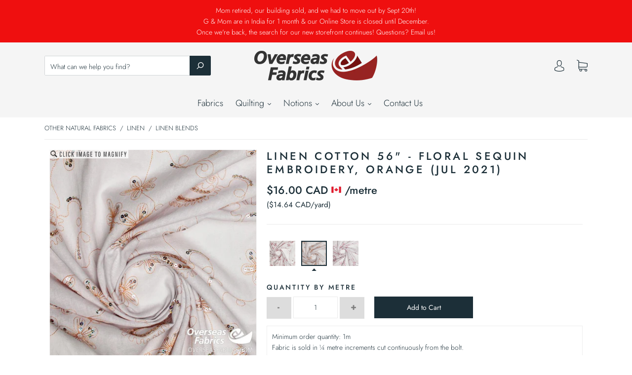

--- FILE ---
content_type: text/html; charset=utf-8
request_url: https://overseasfabrics.com/collections/natural-linen-blend/products/linencotton-des03-orange
body_size: 66503
content:
<!doctype html>
<!--[if IE 9]> <html class="ie9 no-js" lang="en"> <![endif]-->
<!--[if (gt IE 9)|!(IE)]><!--> <html class="no-js" lang="en"> <!--<![endif]-->
<head>
  <!-- Global site tag (gtag.js) - Google Analytics -->
<script async src="https://www.googletagmanager.com/gtag/js?id=UA-76773442-1"></script>
<script>
  window.dataLayer = window.dataLayer || [];
  function gtag(){dataLayer.push(arguments);}
  gtag('js', new Date());

  gtag('config', 'UA-76773442-1');
</script>

  <!-- Yandex.Metrika counter -->
<script type="text/javascript" >
   (function(m,e,t,r,i,k,a){m[i]=m[i]||function(){(m[i].a=m[i].a||[]).push(arguments)};
   m[i].l=1*new Date();k=e.createElement(t),a=e.getElementsByTagName(t)[0],k.async=1,k.src=r,a.parentNode.insertBefore(k,a)})
   (window, document, "script", "https://mc.yandex.ru/metrika/tag.js", "ym");

   ym(85703995, "init", {
        clickmap:true,
        trackLinks:true,
        accurateTrackBounce:true,
        webvisor:true,
        ecommerce:"dataLayer"
   });
</script>
<noscript><div><img src="https://mc.yandex.ru/watch/85703995" style="position:absolute; left:-9999px;" alt="" /></div></noscript>
<!-- /Yandex.Metrika counter -->
  
  <meta name="google-site-verification" content="vWwvhSpujVOEpcNqDnl1d3YpAWBbgfjMGnGTfJRI_48" />
  <meta charset="utf-8">
<meta http-equiv="X-UA-Compatible" content="IE=edge,chrome=1">

<title>
  Linen Cotton 56&quot; - Floral Sequin Embroidery, Orange (Jul 2021)

  

  

  
    &#8211; Overseas Fabrics
  
</title>


  <meta name="description" content="Cotton and Linen? Get the best of both worlds. The softness and smoothness of cotton resolve the roughness and skin friction issues of linen. On the other hand, the lightness of the cotton material is shouldered by the linen&#39;s stiffness. These blends and their combination make it a perfect choice for summer clothing. -" />



  <link rel="shortcut icon" href="//overseasfabrics.com/cdn/shop/files/osf-faicon_32x32.png?v=1614307564" type="image">


<link rel="canonical" href="https://overseasfabrics.com/products/linencotton-des03-orange" />
<meta name="viewport" content="width=device-width" />

<meta property="og:site_name" content="Overseas Fabrics">
<meta property="og:url" content="https://overseasfabrics.com/products/linencotton-des03-orange">
<meta name="twitter:url" content="https://overseasfabrics.com/products/linencotton-des03-orange">
<meta name="twitter:card" content="summary">

  <meta property="og:description" content="Cotton and Linen? Get the best of both worlds. The softness and smoothness of cotton resolve the roughness and skin friction issues of linen. On the other hand, the lightness of the cotton material is shouldered by the linen&#39;s stiffness. These blends and their combination make it a perfect choice for summer clothing. -">
  <meta property="twitter:description" content="Cotton and Linen? Get the best of both worlds. The softness and smoothness of cotton resolve the roughness and skin friction issues of linen. On the other hand, the lightness of the cotton material is shouldered by the linen&#39;s stiffness. These blends and their combination make it a perfect choice for summer clothing. -">


  <meta property="og:type" content="product">
  <meta property="og:title" content="Linen Cotton 56" - Floral Sequin Embroidery, Orange (Jul 2021)">
  <meta name="twitter:title" content="Linen Cotton 56" - Floral Sequin Embroidery, Orange (Jul 2021)">
  
    <meta property="og:image" content="http://overseasfabrics.com/cdn/shop/products/linencotton-des03-orange_tex_grande.jpg?v=1643399683">
    <meta property="og:image:secure_url" content="https://overseasfabrics.com/cdn/shop/products/linencotton-des03-orange_tex_grande.jpg?v=1643399683">
    <meta name="twitter:image" content="http://overseasfabrics.com/cdn/shop/products/linencotton-des03-orange_tex_grande.jpg?v=1643399683">
  
    <meta property="og:image" content="http://overseasfabrics.com/cdn/shop/products/linencotton-des03-orange_full_grande.jpg?v=1643399683">
    <meta property="og:image:secure_url" content="https://overseasfabrics.com/cdn/shop/products/linencotton-des03-orange_full_grande.jpg?v=1643399683">
    <meta name="twitter:image" content="http://overseasfabrics.com/cdn/shop/products/linencotton-des03-orange_tex_grande.jpg?v=1643399683">
  
    <meta property="og:image" content="http://overseasfabrics.com/cdn/shop/products/linencotton-des03-orange_grande.jpg?v=1643399683">
    <meta property="og:image:secure_url" content="https://overseasfabrics.com/cdn/shop/products/linencotton-des03-orange_grande.jpg?v=1643399683">
    <meta name="twitter:image" content="http://overseasfabrics.com/cdn/shop/products/linencotton-des03-orange_tex_grande.jpg?v=1643399683">
  
    <meta property="og:image" content="http://overseasfabrics.com/cdn/shop/products/linencotton-des03-orange_scale_grande.jpg?v=1643399682">
    <meta property="og:image:secure_url" content="https://overseasfabrics.com/cdn/shop/products/linencotton-des03-orange_scale_grande.jpg?v=1643399682">
    <meta name="twitter:image" content="http://overseasfabrics.com/cdn/shop/products/linencotton-des03-orange_tex_grande.jpg?v=1643399683">
  
  <meta property="og:price:amount" content="4.00">
  <meta property="og:price:currency" content="CAD">





  <script type="application/ld+json">
    {
      "@context": "http://schema.org",
      "@type": "Product",
      "name": "Linen Cotton 56&quot; - Floral Sequin Embroidery, Orange (Jul 2021)",
      "brand": "Random",
      "image": "//overseasfabrics.com/cdn/shop/products/linencotton-des03-orange_tex_grande.jpg?v=1643399683",
      "url": "https://overseasfabrics.com/products/linencotton-des03-orange",
      "offers": {
        "@type": "AggregateOffer",
        "priceCurrency": "CAD",
        "lowPrice": "4.00",
        "highPrice": "4.00",
        "itemCondition": "http://schema.org/New",
        "availability": "http://schema.org/InStock",
        "offerCount": "1",
        "offers": [
          
            {
              "@type": "Offer",
              "name": "Linen Cotton 56" - Floral Sequin Embroidery, Orange (Jul 2021) — Default Title",
              "availability": "http://schema.org/InStock",
              "priceCurrency": "CAD",
              "price": "4.00"
            }
          
        ]
      }
    }
  </script>


 
  <link href="//overseasfabrics.com/cdn/shop/t/26/assets/theme.scss.css?v=154102469595518918041762121998" rel="stylesheet" type="text/css" media="all" />
  <link href="//overseasfabrics.com/cdn/shop/t/26/assets/osf-styles.css?v=146474226131092381471651212227" rel="stylesheet" type="text/css" media="all" />
  
<script>
  window.Theme = {};
  Theme = {"colorAccent":"#1c2f38","colorBackground":"#ffffff","colorBody":"#1c2f38","colorBorder":"#ebebeb","colorHeader":"#1c2f38","colorHeaderBackground":"#f5f5f5","colorHeaderText":"#1c2f38","primaryFont":{"error":"json not allowed for this object"},"secondaryFont":{"error":"json not allowed for this object"},"headingSize":"22px","headingCase":"uppercase","navigationFontSize":18,"buttonFontWeight":"bolder","breadcrumbs":true,"productItemAspect":"1","productBrand":false,"productItemVendorCollection":false,"productColorSwatches":"Color","productSizeSwatches":"Size","productStockLevel":5,"productHover":"0","shareFacebook":true,"shareTwitter":true,"sharePinterest":true,"shareGoogle":true,"shareFancy":false,"socialBehance":"","socialDribbble":"","socialFacebook":"https:\/\/www.facebook.com\/OverseasFabrics","socialFlickr":"","socialGoogle":"","socialInstagram":"https:\/\/www.instagram.com\/overseasfabrics\/","socialLinkedin":"","socialMedium":"","socialPinterest":"","socialProducthunt":"","socialRss":"","socialTumblr":"","socialTwitter":"","socialVimeo":"","socialYoutube":"","favicon":"\/\/overseasfabrics.com\/cdn\/shop\/files\/osf-faicon.png?v=1614307564","currencySwitcher":false,"currency-switcher-format":"money_format","currency-switcher-supported-currencies":"CAD","checkout_header_image":null,"checkout_logo_image":"\/\/overseasfabrics.com\/cdn\/shop\/files\/shopify-osf-logo-250px.png?v=1614298023","checkout_logo_position":"left","checkout_logo_size":"small","checkout_body_background_image":null,"checkout_body_background_color":"#fff","checkout_input_background_color_mode":"white","checkout_sidebar_background_image":null,"checkout_sidebar_background_color":"#fafafa","checkout_heading_font":"-apple-system, BlinkMacSystemFont, 'Segoe UI', Roboto, Helvetica, Arial, sans-serif, 'Apple Color Emoji', 'Segoe UI Emoji', 'Segoe UI Symbol'","checkout_body_font":"-apple-system, BlinkMacSystemFont, 'Segoe UI', Roboto, Helvetica, Arial, sans-serif, 'Apple Color Emoji', 'Segoe UI Emoji', 'Segoe UI Symbol'","checkout_accent_color":"#197bbd","checkout_button_color":"#197bbd","checkout_error_color":"#e32c2b","productStockLevelM":20,"customer_layout":"customer_area"};
  Theme.moneyFormat = "${{amount}}";

  

  

  Theme.localization = {};

  Theme.localization.account = {
    addressConfirmDelete: 'Are you sure you wish to delete this address?',
    addressSelectProvince: 'Select a State/Province'
  };

  Theme.localization.header = {
    percentOff: 'Currently *percent* off'
  };

  Theme.localization.modules = {
    instagram: {
      followUs: 'Follow us on Instagram *username*'
    }
  }

  Theme.localization.collection = {
    brand: 'Brand',
    type: 'Type'
  };

  Theme.localization.product = {
    addToCart: 'Add to Cart',
    soldOut: 'Sold out',
    onSale: 'On Sale',
    unavailable: 'Unavailable',
    added: '*item* has been added to your cart.',
    and_up: '+',
    lowStock: 'Only *stock* left',
    viewProduct: 'View product',
    percentOff: '*percent* off'
  };

  Theme.localization.cart = {
    itemRemoved: '{{ product_title }} has been removed from your cart.',
    shipping: {
      submit: 'Get shipping estimate',
      calculating: 'Calculating...',
      rate: 'We found one shipping rate available for *address*.',
      rateMultiple: 'We found *number_of_rates* shipping rates available for *address*, starting at *rate*.',
      rateEmpty: 'Sorry, we do not ship to this destination.',
      rateValues: '*rate_title* at *rate*'
    }
  };

  Theme.localization.search = {
    empty: 'Sorry, your search returned no results.',
    viewAll: 'View all'
  };
</script>

  
  
 <script>window.performance && window.performance.mark && window.performance.mark('shopify.content_for_header.start');</script><meta name="google-site-verification" content="1oRqU2QWhx3bKhDcAVy9oQCWytUZ4YhODfJkpPT0f8Y">
<meta id="shopify-digital-wallet" name="shopify-digital-wallet" content="/15766519862/digital_wallets/dialog">
<link rel="alternate" type="application/json+oembed" href="https://overseasfabrics.com/products/linencotton-des03-orange.oembed">
<script async="async" src="/checkouts/internal/preloads.js?locale=en-CA"></script>
<script id="shopify-features" type="application/json">{"accessToken":"15d76b7890c3d9857e56825d314ac695","betas":["rich-media-storefront-analytics"],"domain":"overseasfabrics.com","predictiveSearch":true,"shopId":15766519862,"locale":"en"}</script>
<script>var Shopify = Shopify || {};
Shopify.shop = "overseasfabrics.myshopify.com";
Shopify.locale = "en";
Shopify.currency = {"active":"CAD","rate":"1.0"};
Shopify.country = "CA";
Shopify.theme = {"name":"April2022 - Cart Edits","id":122102939702,"schema_name":"Capital","schema_version":"5.0.4","theme_store_id":null,"role":"main"};
Shopify.theme.handle = "null";
Shopify.theme.style = {"id":null,"handle":null};
Shopify.cdnHost = "overseasfabrics.com/cdn";
Shopify.routes = Shopify.routes || {};
Shopify.routes.root = "/";</script>
<script type="module">!function(o){(o.Shopify=o.Shopify||{}).modules=!0}(window);</script>
<script>!function(o){function n(){var o=[];function n(){o.push(Array.prototype.slice.apply(arguments))}return n.q=o,n}var t=o.Shopify=o.Shopify||{};t.loadFeatures=n(),t.autoloadFeatures=n()}(window);</script>
<script id="shop-js-analytics" type="application/json">{"pageType":"product"}</script>
<script defer="defer" async type="module" src="//overseasfabrics.com/cdn/shopifycloud/shop-js/modules/v2/client.init-shop-cart-sync_BdyHc3Nr.en.esm.js"></script>
<script defer="defer" async type="module" src="//overseasfabrics.com/cdn/shopifycloud/shop-js/modules/v2/chunk.common_Daul8nwZ.esm.js"></script>
<script type="module">
  await import("//overseasfabrics.com/cdn/shopifycloud/shop-js/modules/v2/client.init-shop-cart-sync_BdyHc3Nr.en.esm.js");
await import("//overseasfabrics.com/cdn/shopifycloud/shop-js/modules/v2/chunk.common_Daul8nwZ.esm.js");

  window.Shopify.SignInWithShop?.initShopCartSync?.({"fedCMEnabled":true,"windoidEnabled":true});

</script>
<script id="__st">var __st={"a":15766519862,"offset":-28800,"reqid":"ead9b893-17c4-49a1-8896-21c2ced4a98c-1768953732","pageurl":"overseasfabrics.com\/collections\/natural-linen-blend\/products\/linencotton-des03-orange","u":"d390590106b4","p":"product","rtyp":"product","rid":6611501056054};</script>
<script>window.ShopifyPaypalV4VisibilityTracking = true;</script>
<script id="captcha-bootstrap">!function(){'use strict';const t='contact',e='account',n='new_comment',o=[[t,t],['blogs',n],['comments',n],[t,'customer']],c=[[e,'customer_login'],[e,'guest_login'],[e,'recover_customer_password'],[e,'create_customer']],r=t=>t.map((([t,e])=>`form[action*='/${t}']:not([data-nocaptcha='true']) input[name='form_type'][value='${e}']`)).join(','),a=t=>()=>t?[...document.querySelectorAll(t)].map((t=>t.form)):[];function s(){const t=[...o],e=r(t);return a(e)}const i='password',u='form_key',d=['recaptcha-v3-token','g-recaptcha-response','h-captcha-response',i],f=()=>{try{return window.sessionStorage}catch{return}},m='__shopify_v',_=t=>t.elements[u];function p(t,e,n=!1){try{const o=window.sessionStorage,c=JSON.parse(o.getItem(e)),{data:r}=function(t){const{data:e,action:n}=t;return t[m]||n?{data:e,action:n}:{data:t,action:n}}(c);for(const[e,n]of Object.entries(r))t.elements[e]&&(t.elements[e].value=n);n&&o.removeItem(e)}catch(o){console.error('form repopulation failed',{error:o})}}const l='form_type',E='cptcha';function T(t){t.dataset[E]=!0}const w=window,h=w.document,L='Shopify',v='ce_forms',y='captcha';let A=!1;((t,e)=>{const n=(g='f06e6c50-85a8-45c8-87d0-21a2b65856fe',I='https://cdn.shopify.com/shopifycloud/storefront-forms-hcaptcha/ce_storefront_forms_captcha_hcaptcha.v1.5.2.iife.js',D={infoText:'Protected by hCaptcha',privacyText:'Privacy',termsText:'Terms'},(t,e,n)=>{const o=w[L][v],c=o.bindForm;if(c)return c(t,g,e,D).then(n);var r;o.q.push([[t,g,e,D],n]),r=I,A||(h.body.append(Object.assign(h.createElement('script'),{id:'captcha-provider',async:!0,src:r})),A=!0)});var g,I,D;w[L]=w[L]||{},w[L][v]=w[L][v]||{},w[L][v].q=[],w[L][y]=w[L][y]||{},w[L][y].protect=function(t,e){n(t,void 0,e),T(t)},Object.freeze(w[L][y]),function(t,e,n,w,h,L){const[v,y,A,g]=function(t,e,n){const i=e?o:[],u=t?c:[],d=[...i,...u],f=r(d),m=r(i),_=r(d.filter((([t,e])=>n.includes(e))));return[a(f),a(m),a(_),s()]}(w,h,L),I=t=>{const e=t.target;return e instanceof HTMLFormElement?e:e&&e.form},D=t=>v().includes(t);t.addEventListener('submit',(t=>{const e=I(t);if(!e)return;const n=D(e)&&!e.dataset.hcaptchaBound&&!e.dataset.recaptchaBound,o=_(e),c=g().includes(e)&&(!o||!o.value);(n||c)&&t.preventDefault(),c&&!n&&(function(t){try{if(!f())return;!function(t){const e=f();if(!e)return;const n=_(t);if(!n)return;const o=n.value;o&&e.removeItem(o)}(t);const e=Array.from(Array(32),(()=>Math.random().toString(36)[2])).join('');!function(t,e){_(t)||t.append(Object.assign(document.createElement('input'),{type:'hidden',name:u})),t.elements[u].value=e}(t,e),function(t,e){const n=f();if(!n)return;const o=[...t.querySelectorAll(`input[type='${i}']`)].map((({name:t})=>t)),c=[...d,...o],r={};for(const[a,s]of new FormData(t).entries())c.includes(a)||(r[a]=s);n.setItem(e,JSON.stringify({[m]:1,action:t.action,data:r}))}(t,e)}catch(e){console.error('failed to persist form',e)}}(e),e.submit())}));const S=(t,e)=>{t&&!t.dataset[E]&&(n(t,e.some((e=>e===t))),T(t))};for(const o of['focusin','change'])t.addEventListener(o,(t=>{const e=I(t);D(e)&&S(e,y())}));const B=e.get('form_key'),M=e.get(l),P=B&&M;t.addEventListener('DOMContentLoaded',(()=>{const t=y();if(P)for(const e of t)e.elements[l].value===M&&p(e,B);[...new Set([...A(),...v().filter((t=>'true'===t.dataset.shopifyCaptcha))])].forEach((e=>S(e,t)))}))}(h,new URLSearchParams(w.location.search),n,t,e,['guest_login'])})(!0,!0)}();</script>
<script integrity="sha256-4kQ18oKyAcykRKYeNunJcIwy7WH5gtpwJnB7kiuLZ1E=" data-source-attribution="shopify.loadfeatures" defer="defer" src="//overseasfabrics.com/cdn/shopifycloud/storefront/assets/storefront/load_feature-a0a9edcb.js" crossorigin="anonymous"></script>
<script data-source-attribution="shopify.dynamic_checkout.dynamic.init">var Shopify=Shopify||{};Shopify.PaymentButton=Shopify.PaymentButton||{isStorefrontPortableWallets:!0,init:function(){window.Shopify.PaymentButton.init=function(){};var t=document.createElement("script");t.src="https://overseasfabrics.com/cdn/shopifycloud/portable-wallets/latest/portable-wallets.en.js",t.type="module",document.head.appendChild(t)}};
</script>
<script data-source-attribution="shopify.dynamic_checkout.buyer_consent">
  function portableWalletsHideBuyerConsent(e){var t=document.getElementById("shopify-buyer-consent"),n=document.getElementById("shopify-subscription-policy-button");t&&n&&(t.classList.add("hidden"),t.setAttribute("aria-hidden","true"),n.removeEventListener("click",e))}function portableWalletsShowBuyerConsent(e){var t=document.getElementById("shopify-buyer-consent"),n=document.getElementById("shopify-subscription-policy-button");t&&n&&(t.classList.remove("hidden"),t.removeAttribute("aria-hidden"),n.addEventListener("click",e))}window.Shopify?.PaymentButton&&(window.Shopify.PaymentButton.hideBuyerConsent=portableWalletsHideBuyerConsent,window.Shopify.PaymentButton.showBuyerConsent=portableWalletsShowBuyerConsent);
</script>
<script data-source-attribution="shopify.dynamic_checkout.cart.bootstrap">document.addEventListener("DOMContentLoaded",(function(){function t(){return document.querySelector("shopify-accelerated-checkout-cart, shopify-accelerated-checkout")}if(t())Shopify.PaymentButton.init();else{new MutationObserver((function(e,n){t()&&(Shopify.PaymentButton.init(),n.disconnect())})).observe(document.body,{childList:!0,subtree:!0})}}));
</script>

<script>window.performance && window.performance.mark && window.performance.mark('shopify.content_for_header.end');</script>
  
  <!-- Global site tag (gtag.js) - Google Ads: 956047527 -->
<script async src="https://www.googletagmanager.com/gtag/js?id=AW-956047527"></script>
<script>
  window.dataLayer = window.dataLayer || [];
  function gtag(){dataLayer.push(arguments);}
  gtag('js', new Date());

  gtag('config', 'AW-956047527');
</script>
  

<script>
 gtag('event', 'page_view', {
 'send_to': 'AW-956047527',
 'ecomm_pagetype': 'product',
 'ecomm_prodid': '6611501056054',
 'ecomm_totalvalue': '16.0'
 });
</script>

  
<link rel="dns-prefetch" href="https://cdn.secomapp.com/">
<link rel="dns-prefetch" href="https://ajax.googleapis.com/">
<link rel="dns-prefetch" href="https://cdnjs.cloudflare.com/">
<link rel="preload" as="stylesheet" href="//overseasfabrics.com/cdn/shop/t/26/assets/sca-pp.css?v=178374312540912810101650255861">

<link rel="stylesheet" href="//overseasfabrics.com/cdn/shop/t/26/assets/sca-pp.css?v=178374312540912810101650255861">
 <script>
  
  SCAPPShop = {};
    
  </script> 
<link href="https://monorail-edge.shopifysvc.com" rel="dns-prefetch">
<script>(function(){if ("sendBeacon" in navigator && "performance" in window) {try {var session_token_from_headers = performance.getEntriesByType('navigation')[0].serverTiming.find(x => x.name == '_s').description;} catch {var session_token_from_headers = undefined;}var session_cookie_matches = document.cookie.match(/_shopify_s=([^;]*)/);var session_token_from_cookie = session_cookie_matches && session_cookie_matches.length === 2 ? session_cookie_matches[1] : "";var session_token = session_token_from_headers || session_token_from_cookie || "";function handle_abandonment_event(e) {var entries = performance.getEntries().filter(function(entry) {return /monorail-edge.shopifysvc.com/.test(entry.name);});if (!window.abandonment_tracked && entries.length === 0) {window.abandonment_tracked = true;var currentMs = Date.now();var navigation_start = performance.timing.navigationStart;var payload = {shop_id: 15766519862,url: window.location.href,navigation_start,duration: currentMs - navigation_start,session_token,page_type: "product"};window.navigator.sendBeacon("https://monorail-edge.shopifysvc.com/v1/produce", JSON.stringify({schema_id: "online_store_buyer_site_abandonment/1.1",payload: payload,metadata: {event_created_at_ms: currentMs,event_sent_at_ms: currentMs}}));}}window.addEventListener('pagehide', handle_abandonment_event);}}());</script>
<script id="web-pixels-manager-setup">(function e(e,d,r,n,o){if(void 0===o&&(o={}),!Boolean(null===(a=null===(i=window.Shopify)||void 0===i?void 0:i.analytics)||void 0===a?void 0:a.replayQueue)){var i,a;window.Shopify=window.Shopify||{};var t=window.Shopify;t.analytics=t.analytics||{};var s=t.analytics;s.replayQueue=[],s.publish=function(e,d,r){return s.replayQueue.push([e,d,r]),!0};try{self.performance.mark("wpm:start")}catch(e){}var l=function(){var e={modern:/Edge?\/(1{2}[4-9]|1[2-9]\d|[2-9]\d{2}|\d{4,})\.\d+(\.\d+|)|Firefox\/(1{2}[4-9]|1[2-9]\d|[2-9]\d{2}|\d{4,})\.\d+(\.\d+|)|Chrom(ium|e)\/(9{2}|\d{3,})\.\d+(\.\d+|)|(Maci|X1{2}).+ Version\/(15\.\d+|(1[6-9]|[2-9]\d|\d{3,})\.\d+)([,.]\d+|)( \(\w+\)|)( Mobile\/\w+|) Safari\/|Chrome.+OPR\/(9{2}|\d{3,})\.\d+\.\d+|(CPU[ +]OS|iPhone[ +]OS|CPU[ +]iPhone|CPU IPhone OS|CPU iPad OS)[ +]+(15[._]\d+|(1[6-9]|[2-9]\d|\d{3,})[._]\d+)([._]\d+|)|Android:?[ /-](13[3-9]|1[4-9]\d|[2-9]\d{2}|\d{4,})(\.\d+|)(\.\d+|)|Android.+Firefox\/(13[5-9]|1[4-9]\d|[2-9]\d{2}|\d{4,})\.\d+(\.\d+|)|Android.+Chrom(ium|e)\/(13[3-9]|1[4-9]\d|[2-9]\d{2}|\d{4,})\.\d+(\.\d+|)|SamsungBrowser\/([2-9]\d|\d{3,})\.\d+/,legacy:/Edge?\/(1[6-9]|[2-9]\d|\d{3,})\.\d+(\.\d+|)|Firefox\/(5[4-9]|[6-9]\d|\d{3,})\.\d+(\.\d+|)|Chrom(ium|e)\/(5[1-9]|[6-9]\d|\d{3,})\.\d+(\.\d+|)([\d.]+$|.*Safari\/(?![\d.]+ Edge\/[\d.]+$))|(Maci|X1{2}).+ Version\/(10\.\d+|(1[1-9]|[2-9]\d|\d{3,})\.\d+)([,.]\d+|)( \(\w+\)|)( Mobile\/\w+|) Safari\/|Chrome.+OPR\/(3[89]|[4-9]\d|\d{3,})\.\d+\.\d+|(CPU[ +]OS|iPhone[ +]OS|CPU[ +]iPhone|CPU IPhone OS|CPU iPad OS)[ +]+(10[._]\d+|(1[1-9]|[2-9]\d|\d{3,})[._]\d+)([._]\d+|)|Android:?[ /-](13[3-9]|1[4-9]\d|[2-9]\d{2}|\d{4,})(\.\d+|)(\.\d+|)|Mobile Safari.+OPR\/([89]\d|\d{3,})\.\d+\.\d+|Android.+Firefox\/(13[5-9]|1[4-9]\d|[2-9]\d{2}|\d{4,})\.\d+(\.\d+|)|Android.+Chrom(ium|e)\/(13[3-9]|1[4-9]\d|[2-9]\d{2}|\d{4,})\.\d+(\.\d+|)|Android.+(UC? ?Browser|UCWEB|U3)[ /]?(15\.([5-9]|\d{2,})|(1[6-9]|[2-9]\d|\d{3,})\.\d+)\.\d+|SamsungBrowser\/(5\.\d+|([6-9]|\d{2,})\.\d+)|Android.+MQ{2}Browser\/(14(\.(9|\d{2,})|)|(1[5-9]|[2-9]\d|\d{3,})(\.\d+|))(\.\d+|)|K[Aa][Ii]OS\/(3\.\d+|([4-9]|\d{2,})\.\d+)(\.\d+|)/},d=e.modern,r=e.legacy,n=navigator.userAgent;return n.match(d)?"modern":n.match(r)?"legacy":"unknown"}(),u="modern"===l?"modern":"legacy",c=(null!=n?n:{modern:"",legacy:""})[u],f=function(e){return[e.baseUrl,"/wpm","/b",e.hashVersion,"modern"===e.buildTarget?"m":"l",".js"].join("")}({baseUrl:d,hashVersion:r,buildTarget:u}),m=function(e){var d=e.version,r=e.bundleTarget,n=e.surface,o=e.pageUrl,i=e.monorailEndpoint;return{emit:function(e){var a=e.status,t=e.errorMsg,s=(new Date).getTime(),l=JSON.stringify({metadata:{event_sent_at_ms:s},events:[{schema_id:"web_pixels_manager_load/3.1",payload:{version:d,bundle_target:r,page_url:o,status:a,surface:n,error_msg:t},metadata:{event_created_at_ms:s}}]});if(!i)return console&&console.warn&&console.warn("[Web Pixels Manager] No Monorail endpoint provided, skipping logging."),!1;try{return self.navigator.sendBeacon.bind(self.navigator)(i,l)}catch(e){}var u=new XMLHttpRequest;try{return u.open("POST",i,!0),u.setRequestHeader("Content-Type","text/plain"),u.send(l),!0}catch(e){return console&&console.warn&&console.warn("[Web Pixels Manager] Got an unhandled error while logging to Monorail."),!1}}}}({version:r,bundleTarget:l,surface:e.surface,pageUrl:self.location.href,monorailEndpoint:e.monorailEndpoint});try{o.browserTarget=l,function(e){var d=e.src,r=e.async,n=void 0===r||r,o=e.onload,i=e.onerror,a=e.sri,t=e.scriptDataAttributes,s=void 0===t?{}:t,l=document.createElement("script"),u=document.querySelector("head"),c=document.querySelector("body");if(l.async=n,l.src=d,a&&(l.integrity=a,l.crossOrigin="anonymous"),s)for(var f in s)if(Object.prototype.hasOwnProperty.call(s,f))try{l.dataset[f]=s[f]}catch(e){}if(o&&l.addEventListener("load",o),i&&l.addEventListener("error",i),u)u.appendChild(l);else{if(!c)throw new Error("Did not find a head or body element to append the script");c.appendChild(l)}}({src:f,async:!0,onload:function(){if(!function(){var e,d;return Boolean(null===(d=null===(e=window.Shopify)||void 0===e?void 0:e.analytics)||void 0===d?void 0:d.initialized)}()){var d=window.webPixelsManager.init(e)||void 0;if(d){var r=window.Shopify.analytics;r.replayQueue.forEach((function(e){var r=e[0],n=e[1],o=e[2];d.publishCustomEvent(r,n,o)})),r.replayQueue=[],r.publish=d.publishCustomEvent,r.visitor=d.visitor,r.initialized=!0}}},onerror:function(){return m.emit({status:"failed",errorMsg:"".concat(f," has failed to load")})},sri:function(e){var d=/^sha384-[A-Za-z0-9+/=]+$/;return"string"==typeof e&&d.test(e)}(c)?c:"",scriptDataAttributes:o}),m.emit({status:"loading"})}catch(e){m.emit({status:"failed",errorMsg:(null==e?void 0:e.message)||"Unknown error"})}}})({shopId: 15766519862,storefrontBaseUrl: "https://overseasfabrics.com",extensionsBaseUrl: "https://extensions.shopifycdn.com/cdn/shopifycloud/web-pixels-manager",monorailEndpoint: "https://monorail-edge.shopifysvc.com/unstable/produce_batch",surface: "storefront-renderer",enabledBetaFlags: ["2dca8a86"],webPixelsConfigList: [{"id":"838074673","configuration":"{\"config\":\"{\\\"pixel_id\\\":\\\"AW-956047527\\\",\\\"target_country\\\":\\\"CA\\\",\\\"gtag_events\\\":[{\\\"type\\\":\\\"search\\\",\\\"action_label\\\":\\\"AW-956047527\\\/i120COqY3IcCEKfB8McD\\\"},{\\\"type\\\":\\\"begin_checkout\\\",\\\"action_label\\\":\\\"AW-956047527\\\/ma58COeY3IcCEKfB8McD\\\"},{\\\"type\\\":\\\"view_item\\\",\\\"action_label\\\":[\\\"AW-956047527\\\/0Yv_COGY3IcCEKfB8McD\\\",\\\"MC-TFLFC4ZHD8\\\"]},{\\\"type\\\":\\\"purchase\\\",\\\"action_label\\\":[\\\"AW-956047527\\\/lbxwCN6Y3IcCEKfB8McD\\\",\\\"MC-TFLFC4ZHD8\\\"]},{\\\"type\\\":\\\"page_view\\\",\\\"action_label\\\":[\\\"AW-956047527\\\/UK98CNuY3IcCEKfB8McD\\\",\\\"MC-TFLFC4ZHD8\\\"]},{\\\"type\\\":\\\"add_payment_info\\\",\\\"action_label\\\":\\\"AW-956047527\\\/64DPCO2Y3IcCEKfB8McD\\\"},{\\\"type\\\":\\\"add_to_cart\\\",\\\"action_label\\\":\\\"AW-956047527\\\/IltDCOSY3IcCEKfB8McD\\\"}],\\\"enable_monitoring_mode\\\":false}\"}","eventPayloadVersion":"v1","runtimeContext":"OPEN","scriptVersion":"b2a88bafab3e21179ed38636efcd8a93","type":"APP","apiClientId":1780363,"privacyPurposes":[],"dataSharingAdjustments":{"protectedCustomerApprovalScopes":["read_customer_address","read_customer_email","read_customer_name","read_customer_personal_data","read_customer_phone"]}},{"id":"425853233","configuration":"{\"pixel_id\":\"600796038414660\",\"pixel_type\":\"facebook_pixel\",\"metaapp_system_user_token\":\"-\"}","eventPayloadVersion":"v1","runtimeContext":"OPEN","scriptVersion":"ca16bc87fe92b6042fbaa3acc2fbdaa6","type":"APP","apiClientId":2329312,"privacyPurposes":["ANALYTICS","MARKETING","SALE_OF_DATA"],"dataSharingAdjustments":{"protectedCustomerApprovalScopes":["read_customer_address","read_customer_email","read_customer_name","read_customer_personal_data","read_customer_phone"]}},{"id":"169804081","configuration":"{\"tagID\":\"2612855607191\"}","eventPayloadVersion":"v1","runtimeContext":"STRICT","scriptVersion":"18031546ee651571ed29edbe71a3550b","type":"APP","apiClientId":3009811,"privacyPurposes":["ANALYTICS","MARKETING","SALE_OF_DATA"],"dataSharingAdjustments":{"protectedCustomerApprovalScopes":["read_customer_address","read_customer_email","read_customer_name","read_customer_personal_data","read_customer_phone"]}},{"id":"144769329","eventPayloadVersion":"v1","runtimeContext":"LAX","scriptVersion":"1","type":"CUSTOM","privacyPurposes":["ANALYTICS"],"name":"Google Analytics tag (migrated)"},{"id":"shopify-app-pixel","configuration":"{}","eventPayloadVersion":"v1","runtimeContext":"STRICT","scriptVersion":"0450","apiClientId":"shopify-pixel","type":"APP","privacyPurposes":["ANALYTICS","MARKETING"]},{"id":"shopify-custom-pixel","eventPayloadVersion":"v1","runtimeContext":"LAX","scriptVersion":"0450","apiClientId":"shopify-pixel","type":"CUSTOM","privacyPurposes":["ANALYTICS","MARKETING"]}],isMerchantRequest: false,initData: {"shop":{"name":"Overseas Fabrics","paymentSettings":{"currencyCode":"CAD"},"myshopifyDomain":"overseasfabrics.myshopify.com","countryCode":"CA","storefrontUrl":"https:\/\/overseasfabrics.com"},"customer":null,"cart":null,"checkout":null,"productVariants":[{"price":{"amount":4.0,"currencyCode":"CAD"},"product":{"title":"Linen Cotton 56\" - Floral Sequin Embroidery, Orange (Jul 2021)","vendor":"Random","id":"6611501056054","untranslatedTitle":"Linen Cotton 56\" - Floral Sequin Embroidery, Orange (Jul 2021)","url":"\/products\/linencotton-des03-orange","type":"Fabric NaturalFabric Linen Blend"},"id":"39582317379638","image":{"src":"\/\/overseasfabrics.com\/cdn\/shop\/products\/linencotton-des03-orange_tex.jpg?v=1643399683"},"sku":"linencotton-des03-orange","title":"Default Title","untranslatedTitle":"Default Title"}],"purchasingCompany":null},},"https://overseasfabrics.com/cdn","fcfee988w5aeb613cpc8e4bc33m6693e112",{"modern":"","legacy":""},{"shopId":"15766519862","storefrontBaseUrl":"https:\/\/overseasfabrics.com","extensionBaseUrl":"https:\/\/extensions.shopifycdn.com\/cdn\/shopifycloud\/web-pixels-manager","surface":"storefront-renderer","enabledBetaFlags":"[\"2dca8a86\"]","isMerchantRequest":"false","hashVersion":"fcfee988w5aeb613cpc8e4bc33m6693e112","publish":"custom","events":"[[\"page_viewed\",{}],[\"product_viewed\",{\"productVariant\":{\"price\":{\"amount\":4.0,\"currencyCode\":\"CAD\"},\"product\":{\"title\":\"Linen Cotton 56\\\" - Floral Sequin Embroidery, Orange (Jul 2021)\",\"vendor\":\"Random\",\"id\":\"6611501056054\",\"untranslatedTitle\":\"Linen Cotton 56\\\" - Floral Sequin Embroidery, Orange (Jul 2021)\",\"url\":\"\/products\/linencotton-des03-orange\",\"type\":\"Fabric NaturalFabric Linen Blend\"},\"id\":\"39582317379638\",\"image\":{\"src\":\"\/\/overseasfabrics.com\/cdn\/shop\/products\/linencotton-des03-orange_tex.jpg?v=1643399683\"},\"sku\":\"linencotton-des03-orange\",\"title\":\"Default Title\",\"untranslatedTitle\":\"Default Title\"}}]]"});</script><script>
  window.ShopifyAnalytics = window.ShopifyAnalytics || {};
  window.ShopifyAnalytics.meta = window.ShopifyAnalytics.meta || {};
  window.ShopifyAnalytics.meta.currency = 'CAD';
  var meta = {"product":{"id":6611501056054,"gid":"gid:\/\/shopify\/Product\/6611501056054","vendor":"Random","type":"Fabric NaturalFabric Linen Blend","handle":"linencotton-des03-orange","variants":[{"id":39582317379638,"price":400,"name":"Linen Cotton 56\" - Floral Sequin Embroidery, Orange (Jul 2021)","public_title":null,"sku":"linencotton-des03-orange"}],"remote":false},"page":{"pageType":"product","resourceType":"product","resourceId":6611501056054,"requestId":"ead9b893-17c4-49a1-8896-21c2ced4a98c-1768953732"}};
  for (var attr in meta) {
    window.ShopifyAnalytics.meta[attr] = meta[attr];
  }
</script>
<script class="analytics">
  (function () {
    var customDocumentWrite = function(content) {
      var jquery = null;

      if (window.jQuery) {
        jquery = window.jQuery;
      } else if (window.Checkout && window.Checkout.$) {
        jquery = window.Checkout.$;
      }

      if (jquery) {
        jquery('body').append(content);
      }
    };

    var hasLoggedConversion = function(token) {
      if (token) {
        return document.cookie.indexOf('loggedConversion=' + token) !== -1;
      }
      return false;
    }

    var setCookieIfConversion = function(token) {
      if (token) {
        var twoMonthsFromNow = new Date(Date.now());
        twoMonthsFromNow.setMonth(twoMonthsFromNow.getMonth() + 2);

        document.cookie = 'loggedConversion=' + token + '; expires=' + twoMonthsFromNow;
      }
    }

    var trekkie = window.ShopifyAnalytics.lib = window.trekkie = window.trekkie || [];
    if (trekkie.integrations) {
      return;
    }
    trekkie.methods = [
      'identify',
      'page',
      'ready',
      'track',
      'trackForm',
      'trackLink'
    ];
    trekkie.factory = function(method) {
      return function() {
        var args = Array.prototype.slice.call(arguments);
        args.unshift(method);
        trekkie.push(args);
        return trekkie;
      };
    };
    for (var i = 0; i < trekkie.methods.length; i++) {
      var key = trekkie.methods[i];
      trekkie[key] = trekkie.factory(key);
    }
    trekkie.load = function(config) {
      trekkie.config = config || {};
      trekkie.config.initialDocumentCookie = document.cookie;
      var first = document.getElementsByTagName('script')[0];
      var script = document.createElement('script');
      script.type = 'text/javascript';
      script.onerror = function(e) {
        var scriptFallback = document.createElement('script');
        scriptFallback.type = 'text/javascript';
        scriptFallback.onerror = function(error) {
                var Monorail = {
      produce: function produce(monorailDomain, schemaId, payload) {
        var currentMs = new Date().getTime();
        var event = {
          schema_id: schemaId,
          payload: payload,
          metadata: {
            event_created_at_ms: currentMs,
            event_sent_at_ms: currentMs
          }
        };
        return Monorail.sendRequest("https://" + monorailDomain + "/v1/produce", JSON.stringify(event));
      },
      sendRequest: function sendRequest(endpointUrl, payload) {
        // Try the sendBeacon API
        if (window && window.navigator && typeof window.navigator.sendBeacon === 'function' && typeof window.Blob === 'function' && !Monorail.isIos12()) {
          var blobData = new window.Blob([payload], {
            type: 'text/plain'
          });

          if (window.navigator.sendBeacon(endpointUrl, blobData)) {
            return true;
          } // sendBeacon was not successful

        } // XHR beacon

        var xhr = new XMLHttpRequest();

        try {
          xhr.open('POST', endpointUrl);
          xhr.setRequestHeader('Content-Type', 'text/plain');
          xhr.send(payload);
        } catch (e) {
          console.log(e);
        }

        return false;
      },
      isIos12: function isIos12() {
        return window.navigator.userAgent.lastIndexOf('iPhone; CPU iPhone OS 12_') !== -1 || window.navigator.userAgent.lastIndexOf('iPad; CPU OS 12_') !== -1;
      }
    };
    Monorail.produce('monorail-edge.shopifysvc.com',
      'trekkie_storefront_load_errors/1.1',
      {shop_id: 15766519862,
      theme_id: 122102939702,
      app_name: "storefront",
      context_url: window.location.href,
      source_url: "//overseasfabrics.com/cdn/s/trekkie.storefront.cd680fe47e6c39ca5d5df5f0a32d569bc48c0f27.min.js"});

        };
        scriptFallback.async = true;
        scriptFallback.src = '//overseasfabrics.com/cdn/s/trekkie.storefront.cd680fe47e6c39ca5d5df5f0a32d569bc48c0f27.min.js';
        first.parentNode.insertBefore(scriptFallback, first);
      };
      script.async = true;
      script.src = '//overseasfabrics.com/cdn/s/trekkie.storefront.cd680fe47e6c39ca5d5df5f0a32d569bc48c0f27.min.js';
      first.parentNode.insertBefore(script, first);
    };
    trekkie.load(
      {"Trekkie":{"appName":"storefront","development":false,"defaultAttributes":{"shopId":15766519862,"isMerchantRequest":null,"themeId":122102939702,"themeCityHash":"10727574544907321079","contentLanguage":"en","currency":"CAD","eventMetadataId":"f190baf4-9772-43bf-b95b-53b90608ecdb"},"isServerSideCookieWritingEnabled":true,"monorailRegion":"shop_domain","enabledBetaFlags":["65f19447"]},"Session Attribution":{},"S2S":{"facebookCapiEnabled":true,"source":"trekkie-storefront-renderer","apiClientId":580111}}
    );

    var loaded = false;
    trekkie.ready(function() {
      if (loaded) return;
      loaded = true;

      window.ShopifyAnalytics.lib = window.trekkie;

      var originalDocumentWrite = document.write;
      document.write = customDocumentWrite;
      try { window.ShopifyAnalytics.merchantGoogleAnalytics.call(this); } catch(error) {};
      document.write = originalDocumentWrite;

      window.ShopifyAnalytics.lib.page(null,{"pageType":"product","resourceType":"product","resourceId":6611501056054,"requestId":"ead9b893-17c4-49a1-8896-21c2ced4a98c-1768953732","shopifyEmitted":true});

      var match = window.location.pathname.match(/checkouts\/(.+)\/(thank_you|post_purchase)/)
      var token = match? match[1]: undefined;
      if (!hasLoggedConversion(token)) {
        setCookieIfConversion(token);
        window.ShopifyAnalytics.lib.track("Viewed Product",{"currency":"CAD","variantId":39582317379638,"productId":6611501056054,"productGid":"gid:\/\/shopify\/Product\/6611501056054","name":"Linen Cotton 56\" - Floral Sequin Embroidery, Orange (Jul 2021)","price":"4.00","sku":"linencotton-des03-orange","brand":"Random","variant":null,"category":"Fabric NaturalFabric Linen Blend","nonInteraction":true,"remote":false},undefined,undefined,{"shopifyEmitted":true});
      window.ShopifyAnalytics.lib.track("monorail:\/\/trekkie_storefront_viewed_product\/1.1",{"currency":"CAD","variantId":39582317379638,"productId":6611501056054,"productGid":"gid:\/\/shopify\/Product\/6611501056054","name":"Linen Cotton 56\" - Floral Sequin Embroidery, Orange (Jul 2021)","price":"4.00","sku":"linencotton-des03-orange","brand":"Random","variant":null,"category":"Fabric NaturalFabric Linen Blend","nonInteraction":true,"remote":false,"referer":"https:\/\/overseasfabrics.com\/collections\/natural-linen-blend\/products\/linencotton-des03-orange"});
      }
    });


        var eventsListenerScript = document.createElement('script');
        eventsListenerScript.async = true;
        eventsListenerScript.src = "//overseasfabrics.com/cdn/shopifycloud/storefront/assets/shop_events_listener-3da45d37.js";
        document.getElementsByTagName('head')[0].appendChild(eventsListenerScript);

})();</script>
  <script>
  if (!window.ga || (window.ga && typeof window.ga !== 'function')) {
    window.ga = function ga() {
      (window.ga.q = window.ga.q || []).push(arguments);
      if (window.Shopify && window.Shopify.analytics && typeof window.Shopify.analytics.publish === 'function') {
        window.Shopify.analytics.publish("ga_stub_called", {}, {sendTo: "google_osp_migration"});
      }
      console.error("Shopify's Google Analytics stub called with:", Array.from(arguments), "\nSee https://help.shopify.com/manual/promoting-marketing/pixels/pixel-migration#google for more information.");
    };
    if (window.Shopify && window.Shopify.analytics && typeof window.Shopify.analytics.publish === 'function') {
      window.Shopify.analytics.publish("ga_stub_initialized", {}, {sendTo: "google_osp_migration"});
    }
  }
</script>
<script
  defer
  src="https://overseasfabrics.com/cdn/shopifycloud/perf-kit/shopify-perf-kit-3.0.4.min.js"
  data-application="storefront-renderer"
  data-shop-id="15766519862"
  data-render-region="gcp-us-central1"
  data-page-type="product"
  data-theme-instance-id="122102939702"
  data-theme-name="Capital"
  data-theme-version="5.0.4"
  data-monorail-region="shop_domain"
  data-resource-timing-sampling-rate="10"
  data-shs="true"
  data-shs-beacon="true"
  data-shs-export-with-fetch="true"
  data-shs-logs-sample-rate="1"
  data-shs-beacon-endpoint="https://overseasfabrics.com/api/collect"
></script>
</head>










<body class="template-product" itemscope itemtype="http://schema.org/Organization">
  
  <script type="text/javascript">
// Hide the page content immediately
document.body.classList.add('loading');

// Show the content when DOM loads
document.addEventListener('DOMContentLoaded', function () {
  document.body.classList.remove('loading');
});

// Hide the content again when unloading
window.addEventListener('beforeunload', function () {
  document.body.classList.add('unloading');
});
</script>


  <div id="shopify-section-announcement-bar" class="shopify-section">

  <style>

    .notification-bar{
      background-color: #ef0f0f;
      color: #ffffff;
    }

    .notification-bar a, .notification-bar .social-sharing.is-clean a{
      color: #ffffff;
    }
    
    @media only screen and (max-width: 800px) {
      .notification-bar {
        display: none;
      }
    }

  </style>

  
  <a href="/pages/contact-us" class="notification-bar__message">
  
    <div class="notification-bar">

    
    <div class="notification-bar__message">
        <p>Mom retired, our building sold, and we had to move out by Sept 20th!</p><p>G & Mom are in India for 1 month & our Online Store is closed until December.</p><p>Once we're back, the search for our new storefront continues! Questions? Email us!</p>
    </div>
    

    </div>
  
  </a>
  



</div>

  <svg xmlns="http://www.w3.org/2000/svg" xmlns:xlink="http://www.w3.org/1999/xlink" style="display:none;">

  <symbol id="icon-account-1" viewBox="0 0 20 23">
    <title>icon-account</title>
    <path d="M9.68891633,12.3488432 C9.71396346,12.3506759 9.73717786,12.3509814 9.76558497,12.350065 C9.77535946,12.3503705 9.78513394,12.3506759 9.79490843,12.3506759 C9.81079197,12.3506759 9.82667551,12.350065 9.8422536,12.3488432 C11.2287036,12.3250179 12.3515478,11.8402644 13.1799356,10.9071063 C15.0123466,8.84316214 14.7044502,5.2986886 14.6711559,4.96941055 C14.5529457,2.50959967 13.4160506,1.30428318 12.4819761,0.726366605 C11.4223606,0.0708650346 10.3028763,8.8817842e-16 9.87096616,8.8817842e-16 C9.82789733,8.8817842e-16 9.79246481,0.000610905471 9.76558497,0.00152726368 C9.73901058,0.000610905471 9.70357806,8.8817842e-16 9.66020377,8.8817842e-16 C9.22798815,8.8817842e-16 8.10880933,0.0708650346 7.04919379,0.726366605 C6.11511933,1.30428318 4.97791879,2.50959967 4.86001404,4.96941055 C4.82671969,5.29899405 4.51882333,8.84316214 6.35123429,10.9074117 C7.17962211,11.8402644 8.30246636,12.3250179 9.68891633,12.3488432 L9.68891633,12.3488432 Z M6.05036335,5.07876263 C6.05158516,5.06623907 6.05280697,5.05402096 6.05311242,5.0414974 C6.21683509,1.47228218 8.85533582,1.1949311 9.66020377,1.1949311 C9.69655265,1.1949311 9.72434885,1.19554201 9.74206511,1.19645836 C9.7576432,1.19706927 9.77352674,1.19706927 9.78910483,1.19645836 C9.80682109,1.19584746 9.83431183,1.1949311 9.87096616,1.1949311 C10.6755287,1.1949311 13.3140294,1.47228218 13.4780575,5.0414974 C13.4786684,5.05341006 13.4795848,5.06623907 13.4808066,5.07815173 C13.484472,5.11114062 13.8146664,8.39536843 12.2837373,10.1159837 C11.6722209,10.8032523 10.8560512,11.1429158 9.78849392,11.1539121 C9.78146851,11.1539121 9.77413764,11.1542175 9.76711223,11.154523 L9.76527951,11.154523 L9.7634468,11.154523 C9.75642139,11.1542175 9.74939597,11.1539121 9.74206511,11.1539121 C8.6745078,11.1426103 7.85833809,10.8032523 7.24682171,10.1159837 C5.71680896,8.39536843 6.04700337,5.11114062 6.05036335,5.07876263 L6.05036335,5.07876263 Z M19.5813086,18.2975352 C19.5849741,18.5452574 19.5901668,19.8125808 19.3393901,20.4448679 C19.2938776,20.5600236 19.2135435,20.658074 19.1096896,20.725579 C18.9664323,20.8187421 15.5377253,23.0045619 9.80315565,23.0045619 C9.80193384,23.0045619 9.80071203,23.0042564 9.79918477,23.0042564 C9.7976575,23.0042564 9.79674115,23.0045619 9.79521388,23.0045619 C4.06064423,23.0045619 0.631937272,20.8187421 0.488679939,20.725579 C0.384826009,20.658074 0.30449194,20.5600236 0.258979482,20.4448679 C0.0158391047,19.8321298 0.0133954828,18.621926 0.0167554629,18.3228878 C-0.127723681,16.1706678 0.667369789,14.7136583 2.20013162,14.324206 C4.37403873,13.7713366 6.16490812,12.5220349 6.18292983,12.5095113 C6.4526446,12.3195197 6.82560239,12.3842757 7.01559399,12.6542959 C7.20558559,12.9243161 7.14082961,13.2969685 6.87080939,13.4869601 C6.79078078,13.5434688 4.87986846,14.8764646 2.49458805,15.4827883 C1.23001373,15.80443 1.14754149,17.3637662 1.21077021,18.2645463 C1.21199202,18.2813462 1.21229747,18.2981461 1.21229747,18.314946 C1.20618841,18.7541871 1.23673369,19.4442048 1.32012229,19.8293807 C2.07306328,20.2542654 5.1465287,21.8090199 9.79521388,21.8090199 C9.79643569,21.8090199 9.7976575,21.8093253 9.79918477,21.8093253 C9.80071203,21.8093253 9.80162839,21.8090199 9.80315565,21.8090199 C14.4716953,21.8090199 17.5274444,20.2564036 18.2779418,19.830297 C18.3555268,19.4710846 18.3875993,18.8464338 18.386683,18.4071927 C18.3784357,18.3610694 18.3756867,18.3137242 18.3790467,18.2657681 C18.4425808,17.3643771 18.3607195,15.8041245 17.0955343,15.4824828 C14.7102538,14.8761591 12.7993415,13.5431634 12.7193129,13.4866546 C12.4492927,13.296663 12.3845367,12.9237052 12.5745283,12.6539905 C12.7645199,12.3839703 13.1374777,12.3192143 13.4071925,12.5092059 C13.4249087,12.521424 15.2246363,13.7734747 17.3899907,14.3239006 C18.9050363,14.7090765 19.6989079,16.1361517 19.5779486,18.2468301 C19.5800868,18.26363 19.5810032,18.2807353 19.5813086,18.2975352 L19.5813086,18.2975352 Z"></path>
  </symbol>

  <symbol id="icon-account-2" viewBox="0 0 19 20">
    <title>icon-account</title>
    <path d="M13.452 12.622a6.944 6.944 0 1 0-8.385 0C2.063 13.967 0 16.692 0 19.837h2.06c0-3.278 3.229-5.926 7.2-5.926 3.97 0 7.2 2.667 7.2 5.926h2.059c0-3.144-2.063-5.87-5.067-7.215zM4.63 7.107a4.63 4.63 0 1 1 9.259 0 4.63 4.63 0 0 1-9.26 0z" fill-rule="nonzero"/>
  </symbol>

  <symbol id="icon-arrow-right" viewBox="0 0 4 7">
    <title>icon-arrow-right</title>
    <path d="M3.85355339,3.85355339 C4.04881554,3.65829124 4.04881554,3.34170876 3.85355339,3.14644661 L0.853553391,0.146446609 C0.658291245,-0.0488155365 0.341708755,-0.0488155365 0.146446609,0.146446609 C-0.0488155365,0.341708755 -0.0488155365,0.658291245 0.146446609,0.853553391 L3.14644661,3.85355339 L3.14644661,3.14644661 L0.146446609,6.14644661 C-0.0488155365,6.34170876 -0.0488155365,6.65829124 0.146446609,6.85355339 C0.341708755,7.04881554 0.658291245,7.04881554 0.853553391,6.85355339 L3.85355339,3.85355339 Z"></path>
  </symbol>

  <symbol id="icon-arrow-down" viewBox="0 0 7 4">
    <title>icon-arrow-down</title>
    <path d="M3.14644661,3.85355339 C3.34170876,4.04881554 3.65829124,4.04881554 3.85355339,3.85355339 L6.85355339,0.853553391 C7.04881554,0.658291245 7.04881554,0.341708755 6.85355339,0.146446609 C6.65829124,-0.0488155365 6.34170876,-0.0488155365 6.14644661,0.146446609 L3.14644661,3.14644661 L3.85355339,3.14644661 L0.853553391,0.146446609 C0.658291245,-0.0488155365 0.341708755,-0.0488155365 0.146446609,0.146446609 C-0.0488155365,0.341708755 -0.0488155365,0.658291245 0.146446609,0.853553391 L3.14644661,3.85355339 Z"></path>
  </symbol>

  <symbol id="icon-arrow-next" viewBox="0 0 12 22">
    <title>icon-arrow-next</title>
    <path d="M0.292893219,1.70710678 L10.2928932,11.7071068 L10.2928932,10.2928932 L0.292893219,20.2928932 C-0.0976310729,20.6834175 -0.0976310729,21.3165825 0.292893219,21.7071068 C0.683417511,22.0976311 1.31658249,22.0976311 1.70710678,21.7071068 L11.7071068,11.7071068 C12.0976311,11.3165825 12.0976311,10.6834175 11.7071068,10.2928932 L1.70710678,0.292893219 C1.31658249,-0.0976310729 0.683417511,-0.0976310729 0.292893219,0.292893219 C-0.0976310729,0.683417511 -0.0976310729,1.31658249 0.292893219,1.70710678 L0.292893219,1.70710678 Z"></path>
  </symbol>

  <symbol id="icon-arrow-prev" viewBox="0 0 12 22">
    <title>icon-arrow-prev</title>
    <path d="M10.2928932,0.292893219 L0.292893219,10.2928932 C-0.0976310729,10.6834175 -0.0976310729,11.3165825 0.292893219,11.7071068 L10.2928932,21.7071068 C10.6834175,22.0976311 11.3165825,22.0976311 11.7071068,21.7071068 C12.0976311,21.3165825 12.0976311,20.6834175 11.7071068,20.2928932 L1.70710678,10.2928932 L1.70710678,11.7071068 L11.7071068,1.70710678 C12.0976311,1.31658249 12.0976311,0.683417511 11.7071068,0.292893219 C11.3165825,-0.0976310729 10.6834175,-0.0976310729 10.2928932,0.292893219 L10.2928932,0.292893219 Z"></path>
  </symbol>

  <symbol id="icon-slideshow-next" viewBox="0 0 32 32">
    <title>icon-slideshow-next</title>
    <path d="M20.7071068,16.7071068 C21.0976311,16.3165825 21.0976311,15.6834175 20.7071068,15.2928932 L14.7071068,9.29289322 C14.3165825,8.90236893 13.6834175,8.90236893 13.2928932,9.29289322 C12.9023689,9.68341751 12.9023689,10.3165825 13.2928932,10.7071068 L19.2928932,16.7071068 L19.2928932,15.2928932 L13.2928932,21.2928932 C12.9023689,21.6834175 12.9023689,22.3165825 13.2928932,22.7071068 C13.6834175,23.0976311 14.3165825,23.0976311 14.7071068,22.7071068 L20.7071068,16.7071068 Z"></path>
    <path d="M32,16 C32,7.163444 24.836556,0 16,0 C7.163444,0 0,7.163444 0,16 C0,24.836556 7.163444,32 16,32 C24.836556,32 32,24.836556 32,16 L32,16 Z M2,16 C2,8.2680135 8.2680135,2 16,2 C23.7319865,2 30,8.2680135 30,16 C30,23.7319865 23.7319865,30 16,30 C8.2680135,30 2,23.7319865 2,16 L2,16 Z"></path>
  </symbol>

  <symbol id="icon-slideshow-previous" viewBox="0 0 32 32">
    <title>icon-slideshow-previous</title>
    <path d="M11.2928932,15.2928932 C10.9023689,15.6834175 10.9023689,16.3165825 11.2928932,16.7071068 L17.2928932,22.7071068 C17.6834175,23.0976311 18.3165825,23.0976311 18.7071068,22.7071068 C19.0976311,22.3165825 19.0976311,21.6834175 18.7071068,21.2928932 L12.7071068,15.2928932 L12.7071068,16.7071068 L18.7071068,10.7071068 C19.0976311,10.3165825 19.0976311,9.68341751 18.7071068,9.29289322 C18.3165825,8.90236893 17.6834175,8.90236893 17.2928932,9.29289322 L11.2928932,15.2928932 Z"></path>
    <path d="M32,16 C32,7.163444 24.836556,0 16,0 C7.163444,0 0,7.163444 0,16 C0,24.836556 7.163444,32 16,32 C24.836556,32 32,24.836556 32,16 L32,16 Z M2,16 C2,8.2680135 8.2680135,2 16,2 C23.7319865,2 30,8.2680135 30,16 C30,23.7319865 23.7319865,30 16,30 C8.2680135,30 2,23.7319865 2,16 L2,16 Z"></path>
  </symbol>

  <symbol id="icon-comment" viewBox="0 0 80 61">
    <title>icon-comment</title>
    <path d="M23.2933548,57.4217795 C20.6948513,56.5223169 11.1029839,61.6666521 8.68946504,60.1625875 C6.27594629,58.6585228 12.1056603,51.7241859 10.4129303,50.3258128 C3.94381864,44.9816461 0,37.8778546 0,30.0812939 C0,13.467854 17.9072929,0 39.9970581,0 C62.0868234,0 79.9941163,13.467854 79.9941163,30.0812939 C79.9941163,46.6947338 62.0868234,60.1625878 39.9970581,60.1625878 C34.0344459,60.1625878 28.3765697,59.181316 23.2933548,57.4217795 L23.2933548,57.4217795 Z"></path>
  </symbol>

  <symbol id="icon-heart" viewBox="0 0 73 61">
    <title>icon-heart</title>
    <path d="M28.5810555,57.285156 C30.7138675,59.417969 33.5185555,60.449219 36.3154295,60.414062 C39.1123055,60.453125 41.9169925,59.417969 44.0537115,57.285156 L67.0185555,34.4375 C74.8974615,26.558594 74.8974615,13.785156 67.0185555,5.90625 C59.1435555,-1.96875 46.3701175,-1.96875 38.4951175,5.90625 L36.4521485,7.917969 L34.4326175,5.90625 C26.5576175,-1.96875 13.7841795,-1.96875 5.9091795,5.90625 C-1.9697265,13.785156 -1.9697265,26.554688 5.9091795,34.433594 L28.5810555,57.285156 Z"></path>
  </symbol>

  <symbol id="icon-cart-1" viewBox="0 0 26 28">
    <title>icon-cart</title>
    <path d="M7.37651393,18.3841679 L22.8937179,18.3841679 C24.6107797,18.3841679 26.0074568,16.9874908 26.0074568,15.270429 L26.0074568,8.73865728 C26.0074568,8.73114827 26.0053114,8.72399682 26.0053114,8.7164878 C26.0045963,8.69110018 26.0013781,8.66642769 25.9978024,8.64175521 C25.9949418,8.62030088 25.9920812,8.59884654 25.9874328,8.57810736 C25.9820692,8.55522273 25.9742026,8.53341083 25.9666936,8.51124135 C25.9591846,8.49014459 25.9523907,8.46904783 25.9430938,8.44866621 C25.933797,8.4282846 25.9227122,8.40969084 25.9116275,8.39038194 C25.9001852,8.37071547 25.8891004,8.351049 25.8758703,8.33245524 C25.8629977,8.31421906 25.8479796,8.29777074 25.8336767,8.28096484 C25.8190163,8.26415895 25.8047134,8.24735305 25.7886226,8.23197745 C25.7721743,8.21624427 25.7542957,8.20265653 25.7360595,8.18871121 C25.7185385,8.17512346 25.701375,8.16117815 25.6827813,8.14937826 C25.6638299,8.13722081 25.6438059,8.12756636 25.6237818,8.11719677 C25.6030426,8.1064696 25.582661,8.0961 25.5604916,8.08751827 C25.5401099,8.07965168 25.5190132,8.07393053 25.4979164,8.06820937 C25.4743166,8.0614155 25.4507169,8.0549792 25.4260444,8.05068833 C25.4185354,8.04925804 25.4117415,8.04639747 25.4038749,8.04532475 L5.66267029,5.32276987 L5.66267029,2.50152507 C5.66267029,2.45468311 5.65802185,2.40784115 5.64872497,2.36242947 C5.6444341,2.34061757 5.63620994,2.32023595 5.62977364,2.29949676 C5.62297977,2.27732729 5.61797376,2.25480024 5.60939203,2.2333459 C5.60009515,2.21117642 5.58758012,2.19115238 5.57649538,2.17005562 C5.56648336,2.15110429 5.55790163,2.13143782 5.54574417,2.11355921 C5.53394429,2.0956806 5.51892625,2.07994742 5.50569608,2.06314153 C5.49067805,2.04454777 5.4770903,2.02523887 5.46028441,2.0080754 C5.44419366,1.99162708 5.42524233,1.97803934 5.40736372,1.96337888 C5.39055783,1.94943356 5.37518222,1.93405796 5.35658847,1.92154293 C5.31832824,1.89544016 5.27720743,1.87291311 5.23358362,1.85467692 L0.972037918,0.0553735166 C0.615895988,-0.0951643875 0.205403081,0.0718218387 0.0552227488,0.427963769 C-0.0949575831,0.784105699 0.0716710709,1.19424103 0.427813001,1.34477894 L4.26349019,2.96422352 L4.26349019,6.55889703 L4.26349019,7.11885513 L4.26349019,11.4229519 L4.26349019,15.270429 L4.26349019,20.1344839 C4.26349019,21.7596496 5.51535053,23.0962546 7.10547419,23.234635 C6.78473191,23.7202181 6.59664892,24.3005578 6.59664892,24.9245213 C6.59664892,26.6201288 7.97616254,28 9.67212758,28 C11.367735,28 12.7476062,26.6204864 12.7476062,24.9245213 C12.7476062,24.306279 12.5627414,23.7309453 12.2473627,23.2482228 L19.5686539,23.2482228 C19.2532752,23.7309453 19.0684103,24.3059214 19.0684103,24.9245213 C19.0684103,26.6201288 20.447924,28 22.143889,28 C23.839854,28 25.2193677,26.6204864 25.2193677,24.9245213 C25.2193677,23.2289139 23.839854,21.8490427 22.143889,21.8490427 L7.37651393,21.8490427 C6.43109298,21.8490427 5.66195514,21.0799048 5.66195514,20.1344839 L5.66195514,17.8671185 C6.15397452,18.1928668 6.74289596,18.3841679 7.37651393,18.3841679 L7.37651393,18.3841679 Z M5.66195514,11.4229519 L5.66195514,7.11885513 L5.66195514,6.73589528 L24.6079192,9.34867549 L24.6079192,15.2700714 C24.6079192,16.2154924 23.8387813,16.9846302 22.8933604,16.9846302 L7.37651393,16.9846302 C6.43109298,16.9846302 5.66195514,16.2154924 5.66195514,15.2700714 L5.66195514,11.4229519 L5.66195514,11.4229519 Z M22.1428163,23.2478652 C23.0671405,23.2478652 23.8187573,23.9998396 23.8187573,24.9241638 C23.8187573,25.848488 23.0667829,26.6001048 22.1428163,26.6001048 C21.2188497,26.6001048 20.4668753,25.8481304 20.4668753,24.9241638 C20.4665177,23.9998396 21.2184921,23.2478652 22.1428163,23.2478652 L22.1428163,23.2478652 Z M9.67105486,23.2478652 C10.595379,23.2478652 11.3469959,23.9998396 11.3469959,24.9241638 C11.3469959,25.848488 10.5950215,26.6001048 9.67105486,26.6001048 C8.74673067,26.6001048 7.99511387,25.8481304 7.99511387,24.9241638 C7.99511387,23.9998396 8.74708825,23.2478652 9.67105486,23.2478652 L9.67105486,23.2478652 Z"></path>
  </symbol>

  <symbol id="icon-cart-2" viewBox="0 0 21 22">
    <title>icon-bag</title>
    <path d="M10.333 0a5.463 5.463 0 0 0-5.46 5.453v1.164H.037V22H20.63V6.613h-4.837v-1.16A5.463 5.463 0 0 0 10.333 0zm-3.46 5.453a3.46 3.46 0 0 1 6.92 0v1.164h-6.92V5.453zm11.757 3.16V20H2.037V8.613h2.836v3.274h2V8.613h6.92v3.274h2V8.613h2.837z" fill-rule="nonzero"/>
  </symbol>

  <symbol id="icon-close" viewBox="0 0 40 40">
    <title>icon-close</title>
    <path d="M20,22.1213203 L3.06066017,39.0606602 C2.47487373,39.6464466 1.52512627,39.6464466 0.939339828,39.0606602 C0.353553391,38.4748737 0.353553391,37.5251263 0.939339828,36.9393398 L17.8786797,20 L0.939339828,3.06066017 C0.353553391,2.47487373 0.353553391,1.52512627 0.939339828,0.939339828 C1.52512627,0.353553391 2.47487373,0.353553391 3.06066017,0.939339828 L20,17.8786797 L36.9393398,0.939339828 C37.5251263,0.353553391 38.4748737,0.353553391 39.0606602,0.939339828 C39.6464466,1.52512627 39.6464466,2.47487373 39.0606602,3.06066017 L22.1213203,20 L39.0606602,36.9393398 C39.6464466,37.5251263 39.6464466,38.4748737 39.0606602,39.0606602 C38.4748737,39.6464466 37.5251263,39.6464466 36.9393398,39.0606602 L20,22.1213203 L20,22.1213203 Z"></path>
  </symbol>

  <symbol id="icon-glasses" viewBox="0 0 62 49">
    <title>icon-glasses</title>
    <path d="M61.0815715,31.2787608 C61.0775185,31.2641714 61.0767079,31.249582 61.0726548,31.2349927 L52.8181473,5.01948954 C52.8165261,5.01462641 52.8140943,5.01138433 52.812473,5.0065212 C51.6622083,1.27974395 47.7015362,-0.827611606 43.9662156,0.30792883 C43.1329019,0.561622018 42.6627443,1.44265875 42.9156567,2.27587471 C43.1693796,3.10909068 44.0497091,3.57838255 44.8838334,3.3263104 C46.9646859,2.69410374 49.1711839,3.87179128 49.8042753,5.95158911 C49.805086,5.95321016 49.8058966,5.9548312 49.8067072,5.95645224 C49.8075178,5.95969433 49.8075178,5.96293641 49.809139,5.9661785 L55.8336406,25.1001564 C53.905184,23.9297636 51.6524809,23.2424415 49.2368438,23.2424415 C42.6530169,23.2424415 37.2194548,28.2538951 36.5466431,34.6610665 L25.4176897,34.6610665 C24.6362555,28.3673681 19.2651108,23.4774926 12.7631562,23.4774926 C10.3386023,23.4774926 8.07779303,24.1696779 6.14528339,25.348176 L12.2476041,5.9661785 C12.2484147,5.96293641 12.2484147,5.95969433 12.250036,5.95645224 C12.2508466,5.9548312 12.2516572,5.95321016 12.2524678,5.95158911 C12.8847486,3.87179128 15.0928679,2.69410374 17.1729097,3.3263104 C18.0062234,3.57838255 18.8873635,3.1099012 19.1410865,2.27587471 C19.3948094,1.44184822 18.9246519,0.561622018 18.0905276,0.30792883 C14.3552069,-0.828422128 10.3945349,1.27893343 9.24427012,5.00571068 C9.24264889,5.01057381 9.24021704,5.01381589 9.2385958,5.01867902 L0.984088383,31.2349927 C0.960580506,31.3095606 0.949231876,31.3849391 0.937072629,31.4603176 C0.337216448,32.9378981 -3.55271368e-15,34.5492145 -3.55271368e-15,36.2391516 C-3.55271368e-15,43.2752876 5.72538406,49 12.7631562,49 C19.2651108,49 24.6370661,44.1093141 25.4176897,37.8164262 L36.6179774,37.8164262 C37.5023599,43.9958411 42.8159508,48.7657593 49.2368438,48.7657593 C56.2746159,48.7657593 62,43.0410469 62,36.0049109 C61.9991894,34.3336158 61.6676473,32.7417519 61.0815715,31.2787608 L61.0815715,31.2787608 Z M12.7631562,45.8454508 C7.4657776,45.8454508 3.15491927,41.5359087 3.15491927,36.2391516 C3.15491927,30.9423944 7.46496699,26.6328523 12.7631562,26.6328523 C18.0613454,26.6328523 22.3705825,30.9423944 22.3705825,36.2391516 C22.3705825,41.5359087 18.0605347,45.8454508 12.7631562,45.8454508 L12.7631562,45.8454508 Z M49.2360332,45.6112102 C43.9386546,45.6112102 39.6286069,41.301668 39.6286069,36.0049109 C39.6286069,30.7081538 43.9386546,26.3978011 49.2360332,26.3978011 C54.5342224,26.3978011 58.8442701,30.7073433 58.8442701,36.0049109 C58.8442701,41.301668 54.5342224,45.6112102 49.2360332,45.6112102 L49.2360332,45.6112102 Z"></path>
  </symbol>

  <symbol id="icon-menu" viewBox="0 0 16 13">
    <title>icon-menu</title>
    <path d="M0,12 L16,12 L16,13 L0,13 L0,12 L0,12 L0,12 Z M0,6 L16,6 L16,7 L0,7 L0,6 L0,6 L0,6 Z M0,0 L16,0 L16,1 L0,1 L0,0 L0,0 L0,0 Z"></path>
  </symbol>

  <symbol id="icon-minus" viewBox="0 0 12 12">
    <title>icon-minus</title>
    <polygon points="0 5.6 12 5.6 12 6.35 0 6.35"></polygon>
  </symbol>

  <symbol id="icon-play" viewBox="0 0 89 61">
    <title>icon-play</title>
    <g fill-rule="nonzero">
      <path d="M81.396 60.228H7.541c-3.969 0-7.198-3.229-7.198-7.198V7.236C.343 3.267 3.572.038 7.541.038h73.855c3.969 0 7.197 3.229 7.197 7.198v45.793c.001 3.969-3.228 7.199-7.197 7.199zM7.541 2.038a5.204 5.204 0 0 0-5.198 5.198v45.793a5.204 5.204 0 0 0 5.198 5.198h73.855a5.203 5.203 0 0 0 5.197-5.198V7.236a5.203 5.203 0 0 0-5.197-5.198H7.541z"/>
      <path d="M34.202 46.262c-1.784 0-2.983-1.408-2.983-3.504v-25.25c0-2.096 1.199-3.504 2.982-3.504.647 0 1.321.191 2.001.568l23.002 12.747c1.245.689 1.959 1.715 1.959 2.813s-.714 2.124-1.959 2.813L36.203 45.694c-.681.377-1.353.568-2.001.568zm0-30.258c-.887 0-.982 1.052-.982 1.504v25.25c0 .452.096 1.504.983 1.504.3 0 .656-.109 1.031-.317l23.003-12.747c.581-.322.928-.72.928-1.064 0-.344-.347-.742-.928-1.064L35.233 16.322c-.375-.208-.731-.318-1.031-.318z"/>
    </g>
  </symbol>

  <symbol id="icon-plus" viewBox="0 0 12 12">
    <title>icon-plus</title>
    <polygon points="6.375 5.625 6.375 0 5.625 0 5.625 5.625 0 5.625 0 6.375 5.625 6.375 5.625 12 6.375 12 6.375 6.375 12 6.375 12 5.625"></polygon>
  </symbol>

  <symbol id="icon-search" viewBox="0 0 18 18">
    <title>social-seach</title>
    <path d="M10.389.689A6.93 6.93 0 0 0 3.467 7.61c0 1.553.527 3.06 1.493 4.282L.928 15.926a.813.813 0 0 0 .574 1.385c.216 0 .42-.084.573-.238l4.033-4.033a6.905 6.905 0 0 0 4.282 1.494c3.816 0 6.921-3.106 6.921-6.922 0-3.817-3.106-6.923-6.922-6.923zm0 12.223a5.307 5.307 0 0 1-5.301-5.3c0-2.923 2.378-5.3 5.301-5.3 2.922 0 5.3 2.377 5.3 5.3 0 2.922-2.378 5.3-5.3 5.3z"/>
  </symbol>

  <!--  These social icons are not in the icons-social
        snippet as they are also used within the share widget
        or elsewhere
        -->

  <symbol id="social-facebook" viewBox="0 0 50 50">
    <title>social-facebook</title>
    <g fill-rule="evenodd">
      <path d="M26.6383553,49 L3.64923152,49 C2.18567266,49 1,47.8135915 1,46.3506028 L1,3.64921096 C1,2.1858497 2.18585891,1 3.64923152,1 L46.3509547,1 C47.8139548,1 49,2.1858497 49,3.64921096 L49,46.3506028 C49,47.8137778 47.8137686,49 46.3509547,49 L34.1193053,49 L34.1193053,30.4117547 L40.3585212,30.4117547 L41.2927552,23.1675856 L34.1193053,23.1675856 L34.1193053,18.5426414 C34.1193053,16.4452873 34.7017116,15.0160097 37.7092896,15.0160097 L41.5453113,15.0143334 L41.5453113,8.53509054 C40.8818859,8.44680835 38.6047835,8.24957027 35.955552,8.24957027 C30.4248342,8.24957027 26.6383553,11.6255263 26.6383553,17.8252089 L26.6383553,23.1675856 L20.3831218,23.1675856 L20.3831218,30.4117547 L26.6383553,30.4117547 L26.6383553,49 L26.6383553,49 L26.6383553,49 Z"></path>
    </g>
  </symbol>

  <symbol id="social-fancy" viewBox="0 0 31 50">
    <title>social-fancy</title>
    <path d="M11.3052305,35.6170781 L2.73844386,35.6170781 C1.22604308,35.6170781 0,34.3916948 0,32.8743866 L0,16.4415677 C0,16.3206023 0.00783049821,16.201466 0.0230101557,16.084638 C0.00773660803,15.805032 0,15.5234194 0,15.2399998 C0,6.82318031 6.82318031,0 15.2399998,0 C23.6568192,0 30.4799995,6.82318031 30.4799995,15.2399998 C30.4799995,15.5232374 30.4722729,15.8046703 30.4570188,16.0840993 C30.4721797,16.2010765 30.4799995,16.3203912 30.4799995,16.4415677 L30.4799995,32.8743866 C30.4799995,34.3891333 29.2521445,35.6170781 27.7415557,35.6170781 L19.1747622,35.6170781 C19.1771969,35.6738795 19.1784267,35.7309905 19.1784267,35.7883862 L19.1784267,46.0623991 C19.1784267,48.237572 17.4156111,50.0008981 15.2399998,50.0008981 C13.0648667,50.0008981 11.3015729,48.2357404 11.3015729,46.0623991 L11.3015729,35.7883862 C11.3015729,35.7309885 11.3028003,35.6738775 11.3052305,35.6170781 L11.3052305,35.6170781 Z"></path>
  </symbol>

  <symbol id="social-google" viewBox="0 0 68 50">
    <title>social-google</title>
    <g fill-rule="evenodd">
      <path d="M59.735849,21.2574257 L59.735849,13.980198 L54.54717,13.980198 L54.54717,21.2574257 L47.075472,21.2574257 L47.075472,26.4554455 L54.54717,26.4554455 L54.54717,33.9405941 L59.735849,33.9405941 L59.735849,26.4554455 L67,26.4554455 L67,21.2574257 L59.735849,21.2574257 L59.735849,21.2574257 L59.735849,21.2574257 Z M21.962264,20.8415842 L21.962264,29.1584158 C21.962264,29.1584158 30.015925,29.147604 33.29517,29.147604 C31.519396,34.539198 28.758189,37.4752475 21.962264,37.4752475 C15.084774,37.4752475 9.716981,31.8898713 9.716981,25 C9.716981,18.1101287 15.084774,12.5247525 21.962264,12.5247525 C25.598491,12.5247525 27.946887,13.8051287 30.101019,15.5897129 C31.825321,13.8623069 31.681283,13.6161287 36.068208,9.46582178 C32.344189,6.07005941 27.394604,4 21.962264,4 C10.385075,4 1,13.4019703 1,25 C1,36.5978218 10.385075,46 21.962264,46 C39.266925,46 43.496528,30.9049505 42.09434,20.8415842 L21.962264,20.8415842 L21.962264,20.8415842 L21.962264,20.8415842 Z"></path>
    </g>
  </symbol>

  <symbol id="social-instagram" viewBox="0 0 50 50">
    <title>social-instagram</title>
    <g fill-rule="evenodd">
      <path d="M25,4.5110119 C31.6732143,4.5110119 32.4635913,4.53640873 35.0989087,4.65664683 C37.5356151,4.76785714 38.8589286,5.175 39.7396825,5.5171627 C40.9061508,5.97053571 41.7387897,6.51220238 42.6132937,7.38670635 C43.4877976,8.26121032 44.0294643,9.09384921 44.4827381,10.2603175 C44.825,11.1410714 45.2321429,12.4643849 45.3433532,14.9009921 C45.4635913,17.5364087 45.4889881,18.3267857 45.4889881,25 C45.4889881,31.6732143 45.4635913,32.4635913 45.3433532,35.0989087 C45.2321429,37.5356151 44.825,38.8589286 44.4827381,39.7396825 C44.0294643,40.9061508 43.4877976,41.7387897 42.6132937,42.6132937 C41.7387897,43.4877976 40.9061508,44.0294643 39.7396825,44.4827381 C38.8589286,44.825 37.5356151,45.2321429 35.0989087,45.3433532 C32.4639881,45.4635913 31.6736111,45.4889881 25,45.4889881 C18.3263889,45.4889881 17.5360119,45.4635913 14.9010913,45.3433532 C12.4643849,45.2321429 11.1410714,44.825 10.2604167,44.4827381 C9.09384921,44.0294643 8.26121032,43.4877976 7.38670635,42.6132937 C6.51220238,41.7387897 5.97053571,40.9061508 5.5172619,39.7396825 C5.175,38.8589286 4.76785714,37.5356151 4.65664683,35.0990079 C4.53640873,32.4635913 4.5110119,31.6732143 4.5110119,25 C4.5110119,18.3267857 4.53640873,17.5364087 4.65664683,14.9010913 C4.76785714,12.4643849 5.175,11.1410714 5.5172619,10.2603175 C5.97053571,9.09384921 6.51220238,8.26121032 7.38670635,7.38670635 C8.26121032,6.51220238 9.09384921,5.97053571 10.2604167,5.5171627 C11.1410714,5.175 12.4643849,4.76785714 14.9009921,4.65664683 C17.5364087,4.53640873 18.3267857,4.5110119 25,4.5110119 M25,0.00783730159 C18.2125,0.00783730159 17.3615079,0.0366071429 14.6958333,0.158234127 C12.0356151,0.279662698 10.2189484,0.702083333 8.62916667,1.31994048 C6.98571429,1.95863095 5.59196429,2.81319444 4.20257937,4.20257937 C2.81319444,5.59196429 1.95863095,6.98571429 1.31994048,8.62916667 C0.702083333,10.2189484 0.279662698,12.0356151 0.158234127,14.6958333 C0.0366071429,17.3614087 0.00793650794,18.2125 0.00793650794,25 C0.00793650794,31.7875 0.0366071429,32.6385913 0.158234127,35.3041667 C0.279662698,37.9643849 0.702083333,39.7810516 1.31994048,41.3708333 C1.95863095,43.0141865 2.81319444,44.4080357 4.20257937,45.7974206 C5.59196429,47.1868056 6.98571429,48.041369 8.62916667,48.6800595 C10.2189484,49.2979167 12.0356151,49.7203373 14.6958333,49.8417659 C17.3615079,49.9633929 18.2125,49.9920635 25,49.9920635 C31.7875,49.9920635 32.6385913,49.9633929 35.3041667,49.8417659 C37.9643849,49.7203373 39.7810516,49.2979167 41.3708333,48.6800595 C43.0142857,48.041369 44.4080357,47.1868056 45.7974206,45.7974206 C47.1868056,44.4080357 48.041369,43.0142857 48.6800595,41.3708333 C49.2979167,39.7810516 49.7203373,37.9643849 49.8417659,35.3041667 C49.9633929,32.6385913 49.9921627,31.7875 49.9921627,25 C49.9921627,18.2125 49.9633929,17.3614087 49.8417659,14.6958333 C49.7203373,12.0356151 49.2979167,10.2189484 48.6800595,8.62916667 C48.041369,6.98571429 47.1868056,5.59196429 45.7974206,4.20257937 C44.4080357,2.81319444 43.0142857,1.95863095 41.3708333,1.31994048 C39.7810516,0.702083333 37.9643849,0.279662698 35.3041667,0.158234127 C32.6385913,0.0366071429 31.7875,0.00783730159 25,0.00783730159"></path>
      <path d="M25,12.1661706 C17.9121032,12.1661706 12.1661706,17.9121032 12.1661706,25 C12.1661706,32.0878968 17.9121032,37.8338294 25,37.8338294 C32.0878968,37.8338294 37.8338294,32.0878968 37.8338294,25 C37.8338294,17.9121032 32.0878968,12.1661706 25,12.1661706 L25,12.1661706 Z M25,33.330754 C20.3991071,33.330754 16.669246,29.6008929 16.669246,25 C16.669246,20.3991071 20.3991071,16.669246 25,16.669246 C29.6008929,16.669246 33.330754,20.3991071 33.330754,25 C33.330754,29.6008929 29.6008929,33.330754 25,33.330754 L25,33.330754 Z"></path>
      <path d="M41.339881,11.659127 C41.339881,13.3154762 39.9972222,14.6582341 38.340873,14.6582341 C36.6845238,14.6582341 35.3417659,13.3154762 35.3417659,11.659127 C35.3417659,10.0027778 36.6845238,8.66011905 38.340873,8.66011905 C39.9972222,8.66011905 41.339881,10.0027778 41.339881,11.659127"></path>
    </g>
  </symbol>

  <symbol id="social-pinterest" viewBox="0 0 50 50">
    <title>social-pinterest</title>
    <g fill-rule="evenodd">
      <path d="M25.001411,1 C11.747575,1 1,11.7447522 1,25.0014112 C1,34.8260716 6.910037,43.2705945 15.368672,46.9820074 C15.300935,45.3083436 15.357382,43.2931734 15.78356,41.4699241 C16.246428,39.5224907 18.871229,28.3938966 18.871229,28.3938966 C18.871229,28.3938966 18.106368,26.8613512 18.106368,24.5949903 C18.106368,21.0388075 20.169518,18.38296 22.73505,18.38296 C24.91674,18.38296 25.972306,20.0227553 25.972306,21.9871229 C25.972306,24.1801023 24.572411,27.4625154 23.852708,30.502205 C23.251543,33.0508026 25.128418,35.1252425 27.640325,35.1252425 C32.187158,35.1252425 35.249427,29.2857647 35.249427,22.3653202 C35.249427,17.10725 31.707356,13.1700476 25.263891,13.1700476 C17.985006,13.1700476 13.449462,18.5974599 13.449462,24.6599047 C13.449462,26.7541013 14.064738,28.227377 15.029988,29.3676133 C15.475922,29.895396 15.535191,30.1042512 15.374316,30.7082378 C15.261422,31.1457047 14.996119,32.2125595 14.886047,32.6330923 C14.725172,33.2399012 14.23408,33.4600459 13.686541,33.2342565 C10.330746,31.8654084 8.769977,28.1935086 8.769977,24.0643853 C8.769977,17.2483683 14.519139,9.069148 25.921503,9.069148 C35.085729,9.069148 41.117128,15.7045334 41.117128,22.8197213 C41.117128,32.2351385 35.884459,39.2684777 28.165285,39.2684777 C25.577174,39.2684777 23.138649,37.8685835 22.303228,36.2795908 C22.303228,36.2795908 20.908979,41.8086082 20.615452,42.875463 C20.107426,44.7241136 19.111131,46.5755865 18.199506,48.0149938 C20.358617,48.6528488 22.63909,49 25.001411,49 C38.255248,49 49,38.2552478 49,25.0014112 C49,11.7447522 38.255248,1 25.001411,1"></path>
    </g>
  </symbol>

  <symbol id="social-rss" viewBox="0 0 46 50">
    <title>social-rss</title>
    <g fill-rule="evenodd">
      <path d="M1.000471,40.7142857 C1.000471,37.243 3.81487,34.4285714 7.286118,34.4285714 C10.757367,34.4285714 13.571765,37.243 13.571765,40.7142857 C13.571765,44.1855714 10.757367,47 7.286118,47 C3.81487,47 1.000471,44.1855714 1.000471,40.7142857 L1.000471,40.7142857 Z M45,47 L36.619661,47 C36.619661,27.3587143 20.641547,11.3804286 1.000471,11.3804286 L1.000471,3 C25.261497,3 45,22.7387143 45,47 L45,47 Z M30.333543,47 L21.953204,47 C21.953204,35.4468571 12.553019,26.0481429 1,26.0481429 L1,17.6661429 C17.174541,17.6661429 30.333543,30.8252857 30.333543,47 L30.333543,47 Z"></path>
    </g>
  </symbol>

  <symbol id="social-twitter" viewBox="0 0 48 50">
    <title>social-twitter</title>
    <g fill-rule="evenodd">
      <path d="M47,9.7352835 C45.236309,10.5384615 43.337383,11.0816179 41.345483,11.3243048 C43.379644,10.0762008 44.940482,8.09714698 45.675823,5.73961719 C43.771263,6.89526905 41.666667,7.73600578 39.418384,8.18671 C37.626519,6.22499097 35.065504,5 32.231203,5 C26.796443,5 22.387216,9.5214879 22.387216,15.0975081 C22.387216,15.8891296 22.471738,16.6576381 22.640782,17.3972553 C14.456242,16.9754424 7.201444,12.9595522 2.341433,6.84326472 C1.493397,8.33983388 1.008804,10.0762008 1.008804,11.9252438 C1.008804,15.4268689 2.747139,18.5182376 5.389857,20.3297219 C3.778306,20.2806067 2.256911,19.8212351 0.9271,19.0700614 L0.9271,19.194294 C0.9271,24.0884796 4.322064,28.1708198 8.8299,29.0953413 C8.004402,29.3322499 7.133826,29.4507042 6.235077,29.4507042 C5.601162,29.4507042 4.981335,29.3900325 4.381229,29.2715782 C5.634971,33.2816901 9.269414,36.2026002 13.580032,36.2806067 C10.210424,38.9906103 5.961789,40.6056338 1.349709,40.6056338 C0.555203,40.6056338 -0.230851,40.5594077 -1,40.4669556 C3.358514,43.3271939 8.53689,45 14.095615,45 C32.211481,45 42.114633,29.6153846 42.114633,16.2704948 C42.114633,15.8313471 42.106181,15.3921993 42.089276,14.961719 C44.013559,13.5373781 45.684275,11.7605634 47,9.7352835"></path>
    </g>
  </symbol>

</svg>

  <header class="main-header" data-header>
    <div id="shopify-section-header" class="shopify-section"><script
  type="application/json"
  data-section-type="header"
  data-section-id="header"
  data-section-data
>
  {
    "isFullBleed": false
  }
</script>

<div
  class="header-wrapper"
  data-header-inner
>
  <div class="header header--logo-center">

    <div class="navigation-toggle">
      <button data-navigation-toggle data-open>
        <span class="navigation-toggle-inner">
          <span></span>
          <span></span>
          <span></span>
        </span>
      </button>
    </div>

    
    <div class="header--logo-center-search">
      <div class="header-search-form-wrapper header-search-form-style-boxed">
  <form class="header-search-form form" action="/search" method="get" data-header-search-form>
    <div class="header-search-input-wrapper">
      <label for="header-search" aria-label="What can we help you find?">
        <input class="form-input" id="header-search" name="q" type="text" placeholder="What can we help you find?" value="" autocomplete="off" />
      </label>
      <button class="header-search-submit" aria-label="Submit" data-header-search-submit><svg><use xlink:href="#icon-search"></use></svg></button>
    </div>
    <div class="header-search-results-wrapper" data-header-search-results-wrapper>
      <div class="header-search-results" data-header-search-results>
        
        
          <span class="header-search-empty">Type above to start your search.</span>
        
      </div>
    </div>
  </form>
</div>

    </div>
    

    <div class="header-logo">
      
        <h2 data-header-logo>
          <a href="//overseasfabrics.com" itemprop="url">
            
            <img class="header-logo-original"
                 src="//overseasfabrics.com/cdn/shop/files/shopify-osf-logo-250px_290x.png?v=1614298023"
                 srcset="//overseasfabrics.com/cdn/shop/files/shopify-osf-logo-250px_290x.png?v=1614298023 1x, //overseasfabrics.com/cdn/shop/files/shopify-osf-logo-250px_290x@2x.png?v=1614298023 2x"
                 alt="Overseas Fabrics"
                 itemprop="logo">

            
          </a>
        </h2>
      
    </div>

    <div class="header-tools header-tools--style-1" data-header-tools>
      
      <ul>
        

        
          <li class="header-account" data-header-account>
            <a
              href="/account"
              aria-label="Account"
            >
              
                <svg><use xlink:href="#icon-account-1"></use></svg>
              
            </a>
            <div class="header-account-dropdown js-dependent" data-header-account-dropdown-wrapper>
  <div class="module-content module-main-content" data-account-dropdown>
    
      <a class="button button-small" href="/account/login" data-header-account-dropdown-item>Log in</a>
      <span class="header-account-create"><a href="/account/register" data-header-account-dropdown-item>Or create an account</a></span>
    
  </div>

  
    <div class="module-contact-wrapper">
      <div class="module-content">
        <h6 class="header-account-contact-header">We&#39;re here to help</h6>
        <ul class="header-account-contact-info">
          <li>604 864 8100</li>
          <li><a href="mailto:contact@overseasfabrics.com" data-header-account-dropdown-item>contact@overseasfabrics.com</a></li>
        </ul>
      </div>
    </div>
  
</div>

          </li>
        

        <li class="header-cart">
          <a
            href="/cart"
            aria-label="Cart"
          >
            
              <svg><use xlink:href="#icon-cart-1"></use></svg>
            
            <span class="header-cart-count" data-header-cart-count></span>
          </a>
        </li>
      </ul>
    </div>

  </div>
</div>


  



<div class="main-navigation-wrapper" data-section-id="header" data-section-type="navigation">
  <nav class="main-navigation" role="navigation" data-main-navigation>
    <ul class="navigation-list" data-navigation-list>
      

        
        

        
        

        <li class="navigation-list-item   " data-navigation-item>
          <a href="/pages/fabric-summary" >
            Fabrics 
            
          </a>

          

        </li>

      

        
        

        
        

        <li class="navigation-list-item  has-super-nav " data-navigation-item>
          <a href="/pages/quilting-summary" >
            Quilting
            
              <span class="navigation-dropdown-toggle">
                <svg><use xlink:href="#icon-arrow-down"></use></svg>
              </span>
            
          </a>

          

            
              
            
              
                
                
                

            <div class="navigation-super-wrapper" data-navigation-super="quilting" >
              <div class="navigation-super grid">
                <div class="navigation-super-departments grid-item-25" data-navigation-super-departments>

                  <ul aria-hidden="true">
                    
                      <li class="" data-navigation-super-department-wrapper>

                        
                        

                        <a
                          class="navigation-super-department "
                          href="/collections/solids"
                          data-navigation-dropdown-item="quilting-cotton-solids"
                          aria-controls="navigation-super-0"
                        >
                          Quilting Cotton Solids
                          
                            <svg><use xlink:href="#icon-arrow-right"></use></svg>
                          
                        </a>

                        
                          <ul>
                            
                              <li>
                                
                                  <a href="/collections/kona-cotton-solids" data-navigation-dropdown-item="kona-solids">Kona Solids</a>
                                

                                
                              </li>
                            
                              <li>
                                
                                  <a href="/collections/konacotton-sheen" data-navigation-dropdown-item="kona-cotton-sheen">Kona Cotton Sheen</a>
                                

                                
                              </li>
                            
                              <li>
                                
                                  <a href="/products/kona-cotton-colour-card" data-navigation-dropdown-item="kona-cotton-colour-cards">Kona Cotton Colour Cards</a>
                                

                                
                              </li>
                            
                              <li>
                                
                                  <a href="/collections/freespiritsolids" data-navigation-dropdown-item="freespirit-solids">FreeSpirit Solids</a>
                                

                                
                              </li>
                            
                              <li>
                                
                                  <a href="/collections/tula-pink-freespirit-solids" data-navigation-dropdown-item="tula-pink-solids">Tula Pink Solids</a>
                                

                                
                              </li>
                            
                              <li>
                                
                                  <a href="/collections/full-bolts-of-freespirit-discontinued" data-navigation-dropdown-item="full-bolts-of-freespirit-discontinued">Full Bolts of FreeSpirit (Discontinued)</a>
                                

                                
                              </li>
                            
                          </ul>
                        

                      </li>
                    
                      <li class="" data-navigation-super-department-wrapper>

                        
                        

                        <a
                          class="navigation-super-department "
                          href="/collections/quilting-prints"
                          data-navigation-dropdown-item="quilting-cotton-prints"
                          aria-controls="navigation-super-1"
                        >
                          Quilting Cotton Prints
                          
                            <svg><use xlink:href="#icon-arrow-right"></use></svg>
                          
                        </a>

                        
                          <ul>
                            
                              <li>
                                
                                  <a href="/collections/animals-outdoors" data-navigation-dropdown-item="animals-outdoors">Animals & Outdoors</a>
                                

                                
                              </li>
                            
                              <li>
                                
                                  <a href="/collections/firstnations-quiltingcotton" data-navigation-dropdown-item="first-nations-quilting-prints">First Nations Quilting Prints</a>
                                

                                
                              </li>
                            
                              <li>
                                
                                  <a href="/collections/floral-leaves-quilting-cotton-prints" data-navigation-dropdown-item="florals-leaves">Florals & Leaves</a>
                                

                                
                              </li>
                            
                              <li>
                                
                                  <a href="/collections/food-quilting-cotton-prints" data-navigation-dropdown-item="food">Food</a>
                                

                                
                              </li>
                            
                              <li>
                                
                                  <a href="/collections/geometric-shapes-quilting-cotton-prints" data-navigation-dropdown-item="geometric-shapes">Geometric & Shapes</a>
                                

                                
                              </li>
                            
                              <li>
                                
                                  <a href="/collections/sports-activities-quilting-cotton-prints" data-navigation-dropdown-item="sports-hobbies">Sports & Hobbies</a>
                                

                                
                              </li>
                            
                              <li>
                                
                                  <a href="/collections/seasonal-quilting-cotton-prints" data-navigation-dropdown-item="seasonal">Seasonal</a>
                                

                                
                              </li>
                            
                              <li>
                                
                                  <a href="/collections/nhl" data-navigation-dropdown-item="nhl-fabrics">NHL Fabrics</a>
                                

                                
                              </li>
                            
                              <li>
                                
                                  <a href="/collections/licensed-quilting-cotton-prints" data-navigation-dropdown-item="licensed-character-prints">Licensed/Character Prints</a>
                                

                                
                                  <ul>
                                    
                                      <li>
                                        <a href="/collections/john-deere" data-navigation-dropdown-item="john-deere">John Deere</a>
                                      </li>
                                    
                                      <li>
                                        <a href="/collections/marvel" data-navigation-dropdown-item="marvel">Marvel</a>
                                      </li>
                                    
                                      <li>
                                        <a href="/collections/disney" data-navigation-dropdown-item="disney">Disney</a>
                                      </li>
                                    
                                      <li>
                                        <a href="/collections/nintendo" data-navigation-dropdown-item="nintendo">Nintendo</a>
                                      </li>
                                    
                                      <li>
                                        <a href="/collections/paw-patrol" data-navigation-dropdown-item="paw-patrol">Paw Patrol</a>
                                      </li>
                                    
                                  </ul>
                                
                              </li>
                            
                          </ul>
                        

                      </li>
                    
                      <li class="" data-navigation-super-department-wrapper>

                        
                        

                        <a
                          class="navigation-super-department "
                          href="/collections/quilting-blenders"
                          data-navigation-dropdown-item="quilting-blenders"
                          aria-controls="navigation-super-2"
                        >
                          Quilting Blenders
                          
                            <svg><use xlink:href="#icon-arrow-right"></use></svg>
                          
                        </a>

                        
                          <ul>
                            
                              <li>
                                
                                  <a href="/collections/quilting-blenders-grunge" data-navigation-dropdown-item="moda-grunge">Moda Grunge</a>
                                

                                
                              </li>
                            
                              <li>
                                
                                  <a href="/collections/quilting-blenders-toneontone" data-navigation-dropdown-item="tone-on-tones">Tone on Tones</a>
                                

                                
                              </li>
                            
                              <li>
                                
                                  <a href="/collections/quilting-blenders-basic" data-navigation-dropdown-item="basic-blenders">Basic Blenders</a>
                                

                                
                              </li>
                            
                              <li>
                                
                                  <a href="/collections/quilting-blenders-branded" data-navigation-dropdown-item="branded-blenders">Branded Blenders</a>
                                

                                
                              </li>
                            
                          </ul>
                        

                      </li>
                    
                      <li class="" data-navigation-super-department-wrapper>

                        
                        

                        <a
                          class="navigation-super-department "
                          href="/collections/quilt-backing"
                          data-navigation-dropdown-item="quilt-backings"
                          aria-controls="navigation-super-3"
                        >
                          Quilt Backings
                          
                            <svg><use xlink:href="#icon-arrow-right"></use></svg>
                          
                        </a>

                        
                          <ul>
                            
                              <li>
                                
                                  <a href="/collections/fireside-all-sizes" data-navigation-dropdown-item="fireside-backing">Fireside Backing</a>
                                

                                
                                  <ul>
                                    
                                      <li>
                                        <a href="/collections/fireside" data-navigation-dropdown-item="60-fireside-backing">60" Fireside Backing</a>
                                      </li>
                                    
                                      <li>
                                        <a href="/collections/fireside-80" data-navigation-dropdown-item="80-fireside-backing">80" Fireside Backing</a>
                                      </li>
                                    
                                  </ul>
                                
                              </li>
                            
                              <li>
                                
                                  <a href="/collections/108quiltbacking" data-navigation-dropdown-item="108-quilt-backings">108" Quilt Backings</a>
                                

                                
                                  <ul>
                                    
                                      <li>
                                        <a href="/collections/108quiltbacking-cotton" data-navigation-dropdown-item="108-quilt-backing-cotton">108" Quilt Backing Cotton</a>
                                      </li>
                                    
                                      <li>
                                        <a href="/collections/108quiltbacking-flannel" data-navigation-dropdown-item="108-quilt-backing-flannel">108" Quilt Backing Flannel</a>
                                      </li>
                                    
                                  </ul>
                                
                              </li>
                            
                              <li>
                                
                                  <a href="/collections/synthetic-minky-rosecuddle" data-navigation-dropdown-item="60-rose-cuddle-minky">60" Rose Cuddle Minky</a>
                                

                                
                              </li>
                            
                              <li>
                                
                                  <a href="/collections/synthetic-minky-dot" data-navigation-dropdown-item="60-dot-minky">60" Dot Minky</a>
                                

                                
                              </li>
                            
                          </ul>
                        

                      </li>
                    
                      <li class="" data-navigation-super-department-wrapper>

                        
                        

                        <a
                          class="navigation-super-department "
                          href="/collections/quilting-batting"
                          data-navigation-dropdown-item="quilt-batting"
                          aria-controls="navigation-super-4"
                        >
                          Quilt Batting
                          
                            <svg><use xlink:href="#icon-arrow-right"></use></svg>
                          
                        </a>

                        
                          <ul>
                            
                              <li>
                                
                                  <a href="/collections/quilting-batting-warmcompany" data-navigation-dropdown-item="warm-company">Warm Company</a>
                                

                                
                              </li>
                            
                              <li>
                                
                                  <a href="/collections/quilting-batting-polyfil" data-navigation-dropdown-item="polyfil">Polyfil </a>
                                

                                
                              </li>
                            
                              <li>
                                
                                  <a href="/collections/quilting-batting-winline" data-navigation-dropdown-item="winline">Winline</a>
                                

                                
                              </li>
                            
                              <li>
                                
                                  <a href="/collections/quilting-batting-quiltersdream" data-navigation-dropdown-item="quilters-dream">Quilters Dream</a>
                                

                                
                              </li>
                            
                          </ul>
                        

                      </li>
                    
                      <li class="" data-navigation-super-department-wrapper>

                        
                        

                        <a
                          class="navigation-super-department navigation-super-department--last"
                          href="/collections/aurifil-thread"
                          data-navigation-dropdown-item="aurifil-thread"
                          aria-controls="navigation-super-5"
                        >
                          Aurifil Thread
                          
                            <svg><use xlink:href="#icon-arrow-right"></use></svg>
                          
                        </a>

                        
                          <ul>
                            
                              <li>
                                
                                  <a href="/collections/aurifil-50wt-5900m-cones" data-navigation-dropdown-item="aurifil-50wt-5900m-cones">Aurifil 50wt - 5900m Cones</a>
                                

                                
                              </li>
                            
                              <li>
                                
                                  <a href="/collections/aurifil-50wt-1300m-spools" data-navigation-dropdown-item="aurifil-50wt-1300m-spools">Aurifil 50wt - 1300m Spools</a>
                                

                                
                              </li>
                            
                              <li>
                                
                                  <a href="/collections/aurifil-40wt-1000m-spools" data-navigation-dropdown-item="aurifil-40wt-1000m-spools">Aurifil 40wt - 1000m Spools</a>
                                

                                
                              </li>
                            
                              <li>
                                
                                  <a href="/collections/aurifil-28wt-750m-spools" data-navigation-dropdown-item="aurifil-28wt-750m-spools">Aurifil 28wt - 750m Spools</a>
                                

                                
                              </li>
                            
                              <li>
                                
                                  <a href="/collections/aurifil-12wt-325m-spools" data-navigation-dropdown-item="aurifil-12wt-325m-spools">Aurifil 12wt - 325m Spools</a>
                                

                                
                              </li>
                            
                          </ul>
                        

                      </li>
                    
                  </ul>

                </div>

                <div class="navigation-super-collections grid-item-75" data-navigation-super-collections>
                  

                  
                    
                      <div id="navigation-super-0" data-navigation-super-collection-parent="quilting-cotton-solids" aria-hidden="true" aria-label="submenu">
                        
                          <div class="navigation-super-collection">
                            <h4>
                              <a href="/collections/kona-cotton-solids" id="kona-solids">Kona Solids</a>
                            </h4>

                            
                          </div>
                        
                          <div class="navigation-super-collection">
                            <h4>
                              <a href="/collections/konacotton-sheen" id="kona-cotton-sheen">Kona Cotton Sheen</a>
                            </h4>

                            
                          </div>
                        
                          <div class="navigation-super-collection">
                            <h4>
                              <a href="/products/kona-cotton-colour-card" id="kona-cotton-colour-cards">Kona Cotton Colour Cards</a>
                            </h4>

                            
                          </div>
                        
                          <div class="navigation-super-collection">
                            <h4>
                              <a href="/collections/freespiritsolids" id="freespirit-solids">FreeSpirit Solids</a>
                            </h4>

                            
                          </div>
                        
                          <div class="navigation-super-collection">
                            <h4>
                              <a href="/collections/tula-pink-freespirit-solids" id="tula-pink-solids">Tula Pink Solids</a>
                            </h4>

                            
                          </div>
                        
                          <div class="navigation-super-collection">
                            <h4>
                              <a href="/collections/full-bolts-of-freespirit-discontinued" id="full-bolts-of-freespirit-discontinued">Full Bolts of FreeSpirit (Discontinued)</a>
                            </h4>

                            
                          </div>
                        
                      </div>
                    
                  
                    
                      <div id="navigation-super-1" data-navigation-super-collection-parent="quilting-cotton-prints" aria-hidden="true" aria-label="submenu">
                        
                          <div class="navigation-super-collection">
                            <h4>
                              <a href="/collections/animals-outdoors" id="animals-outdoors">Animals & Outdoors</a>
                            </h4>

                            
                          </div>
                        
                          <div class="navigation-super-collection">
                            <h4>
                              <a href="/collections/firstnations-quiltingcotton" id="first-nations-quilting-prints">First Nations Quilting Prints</a>
                            </h4>

                            
                          </div>
                        
                          <div class="navigation-super-collection">
                            <h4>
                              <a href="/collections/floral-leaves-quilting-cotton-prints" id="florals-leaves">Florals & Leaves</a>
                            </h4>

                            
                          </div>
                        
                          <div class="navigation-super-collection">
                            <h4>
                              <a href="/collections/food-quilting-cotton-prints" id="food">Food</a>
                            </h4>

                            
                          </div>
                        
                          <div class="navigation-super-collection">
                            <h4>
                              <a href="/collections/geometric-shapes-quilting-cotton-prints" id="geometric-shapes">Geometric & Shapes</a>
                            </h4>

                            
                          </div>
                        
                          <div class="navigation-super-collection">
                            <h4>
                              <a href="/collections/sports-activities-quilting-cotton-prints" id="sports-hobbies">Sports & Hobbies</a>
                            </h4>

                            
                          </div>
                        
                          <div class="navigation-super-collection">
                            <h4>
                              <a href="/collections/seasonal-quilting-cotton-prints" id="seasonal">Seasonal</a>
                            </h4>

                            
                          </div>
                        
                          <div class="navigation-super-collection">
                            <h4>
                              <a href="/collections/nhl" id="nhl-fabrics">NHL Fabrics</a>
                            </h4>

                            
                          </div>
                        
                          <div class="navigation-super-collection">
                            <h4>
                              <a href="/collections/licensed-quilting-cotton-prints" id="licensed-character-prints">Licensed/Character Prints</a>
                            </h4>

                            
                              <ul>
                                
                                  <li class="">
                                    <a href="/collections/john-deere" id="john-deere">John Deere</a>
                                  </li>
                                
                                  <li class="">
                                    <a href="/collections/marvel" id="marvel">Marvel</a>
                                  </li>
                                
                                  <li class="">
                                    <a href="/collections/disney" id="disney">Disney</a>
                                  </li>
                                
                                  <li class="">
                                    <a href="/collections/nintendo" id="nintendo">Nintendo</a>
                                  </li>
                                
                                  <li class="">
                                    <a href="/collections/paw-patrol" id="paw-patrol">Paw Patrol</a>
                                  </li>
                                
                              </ul>
                            
                          </div>
                        
                      </div>
                    
                  
                    
                      <div id="navigation-super-2" data-navigation-super-collection-parent="quilting-blenders" aria-hidden="true" aria-label="submenu">
                        
                          <div class="navigation-super-collection">
                            <h4>
                              <a href="/collections/quilting-blenders-grunge" id="moda-grunge">Moda Grunge</a>
                            </h4>

                            
                          </div>
                        
                          <div class="navigation-super-collection">
                            <h4>
                              <a href="/collections/quilting-blenders-toneontone" id="tone-on-tones">Tone on Tones</a>
                            </h4>

                            
                          </div>
                        
                          <div class="navigation-super-collection">
                            <h4>
                              <a href="/collections/quilting-blenders-basic" id="basic-blenders">Basic Blenders</a>
                            </h4>

                            
                          </div>
                        
                          <div class="navigation-super-collection">
                            <h4>
                              <a href="/collections/quilting-blenders-branded" id="branded-blenders">Branded Blenders</a>
                            </h4>

                            
                          </div>
                        
                      </div>
                    
                  
                    
                      <div id="navigation-super-3" data-navigation-super-collection-parent="quilt-backings" aria-hidden="true" aria-label="submenu">
                        
                          <div class="navigation-super-collection">
                            <h4>
                              <a href="/collections/fireside-all-sizes" id="fireside-backing">Fireside Backing</a>
                            </h4>

                            
                              <ul>
                                
                                  <li class="">
                                    <a href="/collections/fireside" id="60-fireside-backing">60" Fireside Backing</a>
                                  </li>
                                
                                  <li class="">
                                    <a href="/collections/fireside-80" id="80-fireside-backing">80" Fireside Backing</a>
                                  </li>
                                
                              </ul>
                            
                          </div>
                        
                          <div class="navigation-super-collection">
                            <h4>
                              <a href="/collections/108quiltbacking" id="108-quilt-backings">108" Quilt Backings</a>
                            </h4>

                            
                              <ul>
                                
                                  <li class="">
                                    <a href="/collections/108quiltbacking-cotton" id="108-quilt-backing-cotton">108" Quilt Backing Cotton</a>
                                  </li>
                                
                                  <li class="">
                                    <a href="/collections/108quiltbacking-flannel" id="108-quilt-backing-flannel">108" Quilt Backing Flannel</a>
                                  </li>
                                
                              </ul>
                            
                          </div>
                        
                          <div class="navigation-super-collection">
                            <h4>
                              <a href="/collections/synthetic-minky-rosecuddle" id="60-rose-cuddle-minky">60" Rose Cuddle Minky</a>
                            </h4>

                            
                          </div>
                        
                          <div class="navigation-super-collection">
                            <h4>
                              <a href="/collections/synthetic-minky-dot" id="60-dot-minky">60" Dot Minky</a>
                            </h4>

                            
                          </div>
                        
                      </div>
                    
                  
                    
                      <div id="navigation-super-4" data-navigation-super-collection-parent="quilt-batting" aria-hidden="true" aria-label="submenu">
                        
                          <div class="navigation-super-collection">
                            <h4>
                              <a href="/collections/quilting-batting-warmcompany" id="warm-company">Warm Company</a>
                            </h4>

                            
                          </div>
                        
                          <div class="navigation-super-collection">
                            <h4>
                              <a href="/collections/quilting-batting-polyfil" id="polyfil">Polyfil </a>
                            </h4>

                            
                          </div>
                        
                          <div class="navigation-super-collection">
                            <h4>
                              <a href="/collections/quilting-batting-winline" id="winline">Winline</a>
                            </h4>

                            
                          </div>
                        
                          <div class="navigation-super-collection">
                            <h4>
                              <a href="/collections/quilting-batting-quiltersdream" id="quilters-dream">Quilters Dream</a>
                            </h4>

                            
                          </div>
                        
                      </div>
                    
                  
                    
                      <div id="navigation-super-5" data-navigation-super-collection-parent="aurifil-thread" aria-hidden="true" aria-label="submenu">
                        
                          <div class="navigation-super-collection">
                            <h4>
                              <a href="/collections/aurifil-50wt-5900m-cones" id="aurifil-50wt-5900m-cones">Aurifil 50wt - 5900m Cones</a>
                            </h4>

                            
                          </div>
                        
                          <div class="navigation-super-collection">
                            <h4>
                              <a href="/collections/aurifil-50wt-1300m-spools" id="aurifil-50wt-1300m-spools">Aurifil 50wt - 1300m Spools</a>
                            </h4>

                            
                          </div>
                        
                          <div class="navigation-super-collection">
                            <h4>
                              <a href="/collections/aurifil-40wt-1000m-spools" id="aurifil-40wt-1000m-spools">Aurifil 40wt - 1000m Spools</a>
                            </h4>

                            
                          </div>
                        
                          <div class="navigation-super-collection">
                            <h4>
                              <a href="/collections/aurifil-28wt-750m-spools" id="aurifil-28wt-750m-spools">Aurifil 28wt - 750m Spools</a>
                            </h4>

                            
                          </div>
                        
                          <div class="navigation-super-collection">
                            <h4>
                              <a href="/collections/aurifil-12wt-325m-spools" id="aurifil-12wt-325m-spools">Aurifil 12wt - 325m Spools</a>
                            </h4>

                            
                          </div>
                        
                      </div>
                    
                  
                </div>
              </div>
            </div>
          

        </li>

      

        
        

        
        

        <li class="navigation-list-item  has-super-nav " data-navigation-item>
          <a href="/collections/notions" >
            Notions
            
              <span class="navigation-dropdown-toggle">
                <svg><use xlink:href="#icon-arrow-down"></use></svg>
              </span>
            
          </a>

          

            
              
            
              
            
              
                
                
                

            <div class="navigation-super-wrapper" data-navigation-super="notions" >
              <div class="navigation-super grid">
                <div class="navigation-super-departments grid-item-25" data-navigation-super-departments>

                  <ul aria-hidden="true">
                    
                      <li class="" data-navigation-super-department-wrapper>

                        
                        

                        <a
                          class="navigation-super-department "
                          href="/collections/buttons-fasteners"
                          data-navigation-dropdown-item="buttons-fasteners"
                          aria-controls="navigation-super-0"
                        >
                          Buttons & Fasteners
                          
                            <svg><use xlink:href="#icon-arrow-right"></use></svg>
                          
                        </a>

                        
                          <ul>
                            
                              <li>
                                
                                  <a href="/collections/coming-soon" data-navigation-dropdown-item="buckles-adjusters">Buckles & Adjusters</a>
                                

                                
                              </li>
                            
                              <li>
                                
                                  <a href="/collections/buttons" data-navigation-dropdown-item="buttons">Buttons</a>
                                

                                
                              </li>
                            
                              <li>
                                
                                  <a href="/collections/closures" data-navigation-dropdown-item="closures">Closures</a>
                                

                                
                              </li>
                            
                              <li>
                                
                                  <a href="/collections/coming-soon" data-navigation-dropdown-item="cord-stops-locks">Cord Stops & Locks</a>
                                

                                
                              </li>
                            
                              <li>
                                
                                  <a href="/collections/snaps" data-navigation-dropdown-item="snap-fasteners">Snap Fasteners</a>
                                

                                
                              </li>
                            
                              <li>
                                
                                  <a href="/collections/velcro" data-navigation-dropdown-item="velcro">Velcro</a>
                                

                                
                              </li>
                            
                          </ul>
                        

                      </li>
                    
                      <li class="" data-navigation-super-department-wrapper>

                        
                        

                        <a
                          class="navigation-super-department "
                          href="/collections/biastapecordingwebbing"
                          data-navigation-dropdown-item="bias-tape-cording-webbing"
                          aria-controls="navigation-super-1"
                        >
                          Bias, Tape, Cording, & Webbing
                          
                            <svg><use xlink:href="#icon-arrow-right"></use></svg>
                          
                        </a>

                        
                          <ul>
                            
                              <li>
                                
                                  <a href="/collections/biastapecordingwebbing-webbing" data-navigation-dropdown-item="webbing">Webbing</a>
                                

                                
                              </li>
                            
                              <li>
                                
                                  <a href="/collections/biastapecordingwebbing-twilltape" data-navigation-dropdown-item="twill-tape">Twill Tape</a>
                                

                                
                              </li>
                            
                              <li>
                                
                                  <a href="/collections/biastapecordingwebbing-cording" data-navigation-dropdown-item="cording">Cording</a>
                                

                                
                              </li>
                            
                              <li>
                                
                                  <a href="/collections/biastapecordingwebbing-biastape" data-navigation-dropdown-item="double-fold-bias-tape">Double-Fold Bias Tape</a>
                                

                                
                              </li>
                            
                              <li>
                                
                                  <a href="/collections/biastapecordingwebbing-piping" data-navigation-dropdown-item="piping">Piping</a>
                                

                                
                              </li>
                            
                          </ul>
                        

                      </li>
                    
                      <li class="" data-navigation-super-department-wrapper>

                        
                        

                        <a
                          class="navigation-super-department "
                          href="/collections/cutting-tools-blades"
                          data-navigation-dropdown-item="cutting-tools-blades"
                          aria-controls="navigation-super-2"
                        >
                          Cutting Tools & Blades
                          
                            <svg><use xlink:href="#icon-arrow-right"></use></svg>
                          
                        </a>

                        
                          <ul>
                            
                              <li>
                                
                                  <a href="/collections/olfa-rotary-cutters-blades" data-navigation-dropdown-item="olfa-rotary-cutters-blades">Olfa Rotary Cutters & Blades</a>
                                

                                
                              </li>
                            
                              <li>
                                
                                  <a href="/collections/scissors" data-navigation-dropdown-item="scissors">Scissors</a>
                                

                                
                              </li>
                            
                          </ul>
                        

                      </li>
                    
                      <li class="" data-navigation-super-department-wrapper>

                        
                        

                        <a
                          class="navigation-super-department "
                          href="/collections/elasticsribbontrim"
                          data-navigation-dropdown-item="elastics-ribbon-trim"
                          aria-controls="navigation-super-3"
                        >
                          Elastics, Ribbon & Trim
                          
                            <svg><use xlink:href="#icon-arrow-right"></use></svg>
                          
                        </a>

                        
                          <ul>
                            
                              <li>
                                
                                  <a href="/collections/elastics" data-navigation-dropdown-item="elastic">Elastic</a>
                                

                                
                              </li>
                            
                              <li>
                                
                                  <a href="/collections/elasticsribbontrim-ribbon-singlefacesatin" data-navigation-dropdown-item="single-face-satin-ribbon">Single Face Satin Ribbon</a>
                                

                                
                              </li>
                            
                              <li>
                                
                                  <a href="/collections/elasticsribbontrim-ribbon-singlefacesatinroll" data-navigation-dropdown-item="single-face-satin-ribbon-by-the-roll">Single Face Satin Ribbon by the Roll</a>
                                

                                
                              </li>
                            
                              <li>
                                
                                  <a href="/collections/elasticsribbontrim-ribbon-grosgrain" data-navigation-dropdown-item="grosgrain-ribbon">Grosgrain Ribbon</a>
                                

                                
                              </li>
                            
                              <li>
                                
                                  <a href="/collections/elasticsribbontrim-ribbon-printed" data-navigation-dropdown-item="printed-ribbon">Printed Ribbon</a>
                                

                                
                              </li>
                            
                              <li>
                                
                                  <a href="/collections/elasticsribbontrim-reflective" data-navigation-dropdown-item="reflective-trims">Reflective Trims</a>
                                

                                
                              </li>
                            
                              <li>
                                
                                  <a href="/collections/elasticsribbontrim-jacquardtrim" data-navigation-dropdown-item="jacquard-trims">Jacquard Trims</a>
                                

                                
                              </li>
                            
                              <li>
                                
                                  <a href="/collections/elasticsribbontrim-pompoms" data-navigation-dropdown-item="pompoms">Pompoms</a>
                                

                                
                              </li>
                            
                          </ul>
                        

                      </li>
                    
                      <li class="" data-navigation-super-department-wrapper>

                        
                        

                        <a
                          class="navigation-super-department "
                          href="/collections/fashion-fabric-dyes"
                          data-navigation-dropdown-item="default"
                          aria-controls="navigation-super-4"
                        >
                          Fashion & Fabric
                          
                        </a>

                        

                      </li>
                    
                      <li class="" data-navigation-super-department-wrapper>

                        
                        

                        <a
                          class="navigation-super-department "
                          href="/collections/harry-potter"
                          data-navigation-dropdown-item="default"
                          aria-controls="navigation-super-5"
                        >
                          HARRY POTTER Notions
                          
                        </a>

                        

                      </li>
                    
                      <li class="" data-navigation-super-department-wrapper>

                        
                        

                        <a
                          class="navigation-super-department "
                          href="/collections/glues-sprays"
                          data-navigation-dropdown-item="interfacing-glues-sprays"
                          aria-controls="navigation-super-6"
                        >
                          Interfacing, Glues & Sprays
                          
                            <svg><use xlink:href="#icon-arrow-right"></use></svg>
                          
                        </a>

                        
                          <ul>
                            
                              <li>
                                
                                  <a href="/collections/interfacing" data-navigation-dropdown-item="interfacing">Interfacing</a>
                                

                                
                              </li>
                            
                              <li>
                                
                                  <a href="/collections/interfacing-pellon" data-navigation-dropdown-item="pellon-products">Pellon Products</a>
                                

                                
                              </li>
                            
                              <li>
                                
                                  <a href="/collections/polypropylene-interfacing" data-navigation-dropdown-item="polypropylene-interfacing">Polypropylene Interfacing</a>
                                

                                
                              </li>
                            
                          </ul>
                        

                      </li>
                    
                      <li class="" data-navigation-super-department-wrapper>

                        
                        

                        <a
                          class="navigation-super-department "
                          href="/collections/marking-measuring-tools"
                          data-navigation-dropdown-item="default"
                          aria-controls="navigation-super-7"
                        >
                          Marking & Measuring Tools
                          
                        </a>

                        

                      </li>
                    
                      <li class="" data-navigation-super-department-wrapper>

                        
                        

                        <a
                          class="navigation-super-department "
                          href="/collections/pins-needles-nails-tacks"
                          data-navigation-dropdown-item="pins-needles-nails-tacks"
                          aria-controls="navigation-super-8"
                        >
                          Pins, Needles, Nails & Tacks
                          
                            <svg><use xlink:href="#icon-arrow-right"></use></svg>
                          
                        </a>

                        
                          <ul>
                            
                              <li>
                                
                                  <a href="/collections/coming-soon" data-navigation-dropdown-item="sewing-machine-needles">Sewing Machine Needles</a>
                                

                                
                                  <ul>
                                    
                                      <li>
                                        <a href="/collections/schmetz-sewing-machine-needles" data-navigation-dropdown-item="schmetz-needles">Schmetz Needles</a>
                                      </li>
                                    
                                      <li>
                                        <a href="/collections/tailorform-machine-needles" data-navigation-dropdown-item="tailorform-machine-needles">Tailorform Machine Needles</a>
                                      </li>
                                    
                                      <li>
                                        <a href="/collections/prym-machine-needles" data-navigation-dropdown-item="prym-machine-needles">Prym Machine Needles</a>
                                      </li>
                                    
                                  </ul>
                                
                              </li>
                            
                              <li>
                                
                                  <a href="/collections/hand-sewing-needles" data-navigation-dropdown-item="hand-sewing-needles">Hand Sewing Needles</a>
                                

                                
                              </li>
                            
                              <li>
                                
                                  <a href="/collections/pins" data-navigation-dropdown-item="pins">Pins</a>
                                

                                
                              </li>
                            
                              <li>
                                
                                  <a href="/collections/upholstery-nails" data-navigation-dropdown-item="upholstery-nails">Upholstery Nails</a>
                                

                                
                              </li>
                            
                          </ul>
                        

                      </li>
                    
                      <li class="" data-navigation-super-department-wrapper>

                        
                        

                        <a
                          class="navigation-super-department "
                          href="/collections/rulers"
                          data-navigation-dropdown-item="default"
                          aria-controls="navigation-super-9"
                        >
                          Rulers
                          
                        </a>

                        

                      </li>
                    
                      <li class="" data-navigation-super-department-wrapper>

                        
                        

                        <a
                          class="navigation-super-department "
                          href="/collections/thread"
                          data-navigation-dropdown-item="thread"
                          aria-controls="navigation-super-10"
                        >
                          Thread
                          
                            <svg><use xlink:href="#icon-arrow-right"></use></svg>
                          
                        </a>

                        
                          <ul>
                            
                              <li>
                                
                                  <a href="/collections/aurifil-thread" data-navigation-dropdown-item="aurifil-quilting-cotton-thread">Aurifil Quilting Cotton Thread</a>
                                

                                
                                  <ul>
                                    
                                      <li>
                                        <a href="/collections/aurifil-50wt-5900m-cones" data-navigation-dropdown-item="aurifil-50wt-5900m-cones">Aurifil 50wt - 5900m Cones</a>
                                      </li>
                                    
                                      <li>
                                        <a href="/collections/aurifil-50wt-1300m-spools" data-navigation-dropdown-item="aurifil-50wt-1300m-spools">Aurifil 50wt - 1300m Spools</a>
                                      </li>
                                    
                                      <li>
                                        <a href="/collections/aurifil-40wt-1000m-spools" data-navigation-dropdown-item="aurifil-40wt-1000m-spools">Aurifil 40wt - 1000m Spools</a>
                                      </li>
                                    
                                      <li>
                                        <a href="/collections/aurifil-28wt-750m-spools" data-navigation-dropdown-item="aurifil-28wt-750m-spools">Aurifil 28wt - 750m Spools</a>
                                      </li>
                                    
                                      <li>
                                        <a href="/collections/aurifil-12wt-325m-spools" data-navigation-dropdown-item="aurifil-12wt-325m-spools">Aurifil 12wt - 325m Spools</a>
                                      </li>
                                    
                                  </ul>
                                
                              </li>
                            
                              <li>
                                
                                  <a href="/collections/mettler-metrosene" data-navigation-dropdown-item="mettler-metrosene-polyester-thread">Mettler Metrosene Polyester Thread</a>
                                

                                
                                  <ul>
                                    
                                      <li>
                                        <a href="/collections/mettler-metrosene/Size_Thread-100m" data-navigation-dropdown-item="metrosene-100m">Metrosene 100m</a>
                                      </li>
                                    
                                      <li>
                                        <a href="/collections/mettler-metrosene/Size_Thread-274m" data-navigation-dropdown-item="metrosene-274m">Metrosene 274m</a>
                                      </li>
                                    
                                      <li>
                                        <a href="/collections/mettler-metrosene/Size_Thread-500m" data-navigation-dropdown-item="metrosene-500m">Metrosene 500m</a>
                                      </li>
                                    
                                      <li>
                                        <a href="/collections/mettler-metrosene/Size_Thread-1000m" data-navigation-dropdown-item="metrosene-1000m">Metrosene 1000m</a>
                                      </li>
                                    
                                  </ul>
                                
                              </li>
                            
                              <li>
                                
                                  <a href="/pages/coming-soon" data-navigation-dropdown-item="mettler-silk-finish-cotton-50wt-thread">Mettler Silk-Finish Cotton 50wt Thread</a>
                                

                                
                                  <ul>
                                    
                                      <li>
                                        <a href="/pages/coming-soon" data-navigation-dropdown-item="silk-finish-cotton-500m">Silk-Finish Cotton 500m</a>
                                      </li>
                                    
                                      <li>
                                        <a href="/pages/coming-soon" data-navigation-dropdown-item="silk-finish-cotton-150m">Silk-Finish Cotton 150m</a>
                                      </li>
                                    
                                  </ul>
                                
                              </li>
                            
                              <li>
                                
                                  <a href="/collections/mettler-polyester" data-navigation-dropdown-item="mettler-extra-strong-polyester-thread">Mettler Extra-Strong Polyester Thread</a>
                                

                                
                              </li>
                            
                              <li>
                                
                                  <a href="/collections/mettler-metallic" data-navigation-dropdown-item="mettler-metallic-thread">Mettler Metallic Thread</a>
                                

                                
                              </li>
                            
                              <li>
                                
                                  <a href="/collections/serger-thread" data-navigation-dropdown-item="serger-thread">Serger Thread</a>
                                

                                
                                  <ul>
                                    
                                      <li>
                                        <a href="/collections/countess-serger-thread" data-navigation-dropdown-item="countess-serger-thread-1500m">Countess Serger Thread 1500m</a>
                                      </li>
                                    
                                      <li>
                                        <a href="/collections/cotton-look" data-navigation-dropdown-item="cotton-look-serger-thread-5000m">Cotton-Look Serger Thread 5000m</a>
                                      </li>
                                    
                                  </ul>
                                
                              </li>
                            
                              <li>
                                
                                  <a href="/collections/coats-outdoor-living-thread" data-navigation-dropdown-item="coats-outdoor-living-thread">Coats Outdoor Living Thread</a>
                                

                                
                              </li>
                            
                              <li>
                                
                                  <a href="/collections/bobbins" data-navigation-dropdown-item="bobbins">Bobbins</a>
                                

                                
                              </li>
                            
                          </ul>
                        

                      </li>
                    
                      <li class="" data-navigation-super-department-wrapper>

                        
                        

                        <a
                          class="navigation-super-department "
                          href="/collections/star-wars"
                          data-navigation-dropdown-item="default"
                          aria-controls="navigation-super-11"
                        >
                          STAR WARS Notions
                          
                        </a>

                        

                      </li>
                    
                      <li class="" data-navigation-super-department-wrapper>

                        
                        

                        <a
                          class="navigation-super-department "
                          href="/collections/sewing-machine"
                          data-navigation-dropdown-item="default"
                          aria-controls="navigation-super-12"
                        >
                          Sewing Machine Accessories
                          
                        </a>

                        

                      </li>
                    
                      <li class="" data-navigation-super-department-wrapper>

                        
                        

                        <a
                          class="navigation-super-department navigation-super-department--last"
                          href="/collections/zippers"
                          data-navigation-dropdown-item="zippers"
                          aria-controls="navigation-super-13"
                        >
                          Zippers
                          
                            <svg><use xlink:href="#icon-arrow-right"></use></svg>
                          
                        </a>

                        
                          <ul>
                            
                              <li>
                                
                                  <a href="/collections/zippers-duvet" data-navigation-dropdown-item="duvet-zippers">Duvet Zippers</a>
                                

                                
                              </li>
                            
                              <li>
                                
                                  <a href="/collections/coming-soon" data-navigation-dropdown-item="invisible-zippers">Invisible Zippers</a>
                                

                                
                              </li>
                            
                              <li>
                                
                                  <a href="/collections/coming-soon" data-navigation-dropdown-item="non-separable-dress-zippers">Non-Separable Dress Zippers</a>
                                

                                
                              </li>
                            
                              <li>
                                
                                  <a href="/collections/coming-soon" data-navigation-dropdown-item="one-way-separable-zippers">One-Way Separable Zippers</a>
                                

                                
                              </li>
                            
                          </ul>
                        

                      </li>
                    
                  </ul>

                </div>

                <div class="navigation-super-collections grid-item-75" data-navigation-super-collections>
                  

                  
                    
                      <div id="navigation-super-0" data-navigation-super-collection-parent="buttons-fasteners" aria-hidden="true" aria-label="submenu">
                        
                          <div class="navigation-super-collection">
                            <h4>
                              <a href="/collections/coming-soon" id="buckles-adjusters">Buckles & Adjusters</a>
                            </h4>

                            
                          </div>
                        
                          <div class="navigation-super-collection">
                            <h4>
                              <a href="/collections/buttons" id="buttons">Buttons</a>
                            </h4>

                            
                          </div>
                        
                          <div class="navigation-super-collection">
                            <h4>
                              <a href="/collections/closures" id="closures">Closures</a>
                            </h4>

                            
                          </div>
                        
                          <div class="navigation-super-collection">
                            <h4>
                              <a href="/collections/coming-soon" id="cord-stops-locks">Cord Stops & Locks</a>
                            </h4>

                            
                          </div>
                        
                          <div class="navigation-super-collection">
                            <h4>
                              <a href="/collections/snaps" id="snap-fasteners">Snap Fasteners</a>
                            </h4>

                            
                          </div>
                        
                          <div class="navigation-super-collection">
                            <h4>
                              <a href="/collections/velcro" id="velcro">Velcro</a>
                            </h4>

                            
                          </div>
                        
                      </div>
                    
                  
                    
                      <div id="navigation-super-1" data-navigation-super-collection-parent="bias-tape-cording-webbing" aria-hidden="true" aria-label="submenu">
                        
                          <div class="navigation-super-collection">
                            <h4>
                              <a href="/collections/biastapecordingwebbing-webbing" id="webbing">Webbing</a>
                            </h4>

                            
                          </div>
                        
                          <div class="navigation-super-collection">
                            <h4>
                              <a href="/collections/biastapecordingwebbing-twilltape" id="twill-tape">Twill Tape</a>
                            </h4>

                            
                          </div>
                        
                          <div class="navigation-super-collection">
                            <h4>
                              <a href="/collections/biastapecordingwebbing-cording" id="cording">Cording</a>
                            </h4>

                            
                          </div>
                        
                          <div class="navigation-super-collection">
                            <h4>
                              <a href="/collections/biastapecordingwebbing-biastape" id="double-fold-bias-tape">Double-Fold Bias Tape</a>
                            </h4>

                            
                          </div>
                        
                          <div class="navigation-super-collection">
                            <h4>
                              <a href="/collections/biastapecordingwebbing-piping" id="piping">Piping</a>
                            </h4>

                            
                          </div>
                        
                      </div>
                    
                  
                    
                      <div id="navigation-super-2" data-navigation-super-collection-parent="cutting-tools-blades" aria-hidden="true" aria-label="submenu">
                        
                          <div class="navigation-super-collection">
                            <h4>
                              <a href="/collections/olfa-rotary-cutters-blades" id="olfa-rotary-cutters-blades">Olfa Rotary Cutters & Blades</a>
                            </h4>

                            
                          </div>
                        
                          <div class="navigation-super-collection">
                            <h4>
                              <a href="/collections/scissors" id="scissors">Scissors</a>
                            </h4>

                            
                          </div>
                        
                      </div>
                    
                  
                    
                      <div id="navigation-super-3" data-navigation-super-collection-parent="elastics-ribbon-trim" aria-hidden="true" aria-label="submenu">
                        
                          <div class="navigation-super-collection">
                            <h4>
                              <a href="/collections/elastics" id="elastic">Elastic</a>
                            </h4>

                            
                          </div>
                        
                          <div class="navigation-super-collection">
                            <h4>
                              <a href="/collections/elasticsribbontrim-ribbon-singlefacesatin" id="single-face-satin-ribbon">Single Face Satin Ribbon</a>
                            </h4>

                            
                          </div>
                        
                          <div class="navigation-super-collection">
                            <h4>
                              <a href="/collections/elasticsribbontrim-ribbon-singlefacesatinroll" id="single-face-satin-ribbon-by-the-roll">Single Face Satin Ribbon by the Roll</a>
                            </h4>

                            
                          </div>
                        
                          <div class="navigation-super-collection">
                            <h4>
                              <a href="/collections/elasticsribbontrim-ribbon-grosgrain" id="grosgrain-ribbon">Grosgrain Ribbon</a>
                            </h4>

                            
                          </div>
                        
                          <div class="navigation-super-collection">
                            <h4>
                              <a href="/collections/elasticsribbontrim-ribbon-printed" id="printed-ribbon">Printed Ribbon</a>
                            </h4>

                            
                          </div>
                        
                          <div class="navigation-super-collection">
                            <h4>
                              <a href="/collections/elasticsribbontrim-reflective" id="reflective-trims">Reflective Trims</a>
                            </h4>

                            
                          </div>
                        
                          <div class="navigation-super-collection">
                            <h4>
                              <a href="/collections/elasticsribbontrim-jacquardtrim" id="jacquard-trims">Jacquard Trims</a>
                            </h4>

                            
                          </div>
                        
                          <div class="navigation-super-collection">
                            <h4>
                              <a href="/collections/elasticsribbontrim-pompoms" id="pompoms">Pompoms</a>
                            </h4>

                            
                          </div>
                        
                      </div>
                    
                  
                    
                  
                    
                  
                    
                      <div id="navigation-super-6" data-navigation-super-collection-parent="interfacing-glues-sprays" aria-hidden="true" aria-label="submenu">
                        
                          <div class="navigation-super-collection">
                            <h4>
                              <a href="/collections/interfacing" id="interfacing">Interfacing</a>
                            </h4>

                            
                          </div>
                        
                          <div class="navigation-super-collection">
                            <h4>
                              <a href="/collections/interfacing-pellon" id="pellon-products">Pellon Products</a>
                            </h4>

                            
                          </div>
                        
                          <div class="navigation-super-collection">
                            <h4>
                              <a href="/collections/polypropylene-interfacing" id="polypropylene-interfacing">Polypropylene Interfacing</a>
                            </h4>

                            
                          </div>
                        
                      </div>
                    
                  
                    
                  
                    
                      <div id="navigation-super-8" data-navigation-super-collection-parent="pins-needles-nails-tacks" aria-hidden="true" aria-label="submenu">
                        
                          <div class="navigation-super-collection">
                            <h4>
                              <a href="/collections/coming-soon" id="sewing-machine-needles">Sewing Machine Needles</a>
                            </h4>

                            
                              <ul>
                                
                                  <li class="">
                                    <a href="/collections/schmetz-sewing-machine-needles" id="schmetz-needles">Schmetz Needles</a>
                                  </li>
                                
                                  <li class="">
                                    <a href="/collections/tailorform-machine-needles" id="tailorform-machine-needles">Tailorform Machine Needles</a>
                                  </li>
                                
                                  <li class="">
                                    <a href="/collections/prym-machine-needles" id="prym-machine-needles">Prym Machine Needles</a>
                                  </li>
                                
                              </ul>
                            
                          </div>
                        
                          <div class="navigation-super-collection">
                            <h4>
                              <a href="/collections/hand-sewing-needles" id="hand-sewing-needles">Hand Sewing Needles</a>
                            </h4>

                            
                          </div>
                        
                          <div class="navigation-super-collection">
                            <h4>
                              <a href="/collections/pins" id="pins">Pins</a>
                            </h4>

                            
                          </div>
                        
                          <div class="navigation-super-collection">
                            <h4>
                              <a href="/collections/upholstery-nails" id="upholstery-nails">Upholstery Nails</a>
                            </h4>

                            
                          </div>
                        
                      </div>
                    
                  
                    
                  
                    
                      <div id="navigation-super-10" data-navigation-super-collection-parent="thread" aria-hidden="true" aria-label="submenu">
                        
                          <div class="navigation-super-collection">
                            <h4>
                              <a href="/collections/aurifil-thread" id="aurifil-quilting-cotton-thread">Aurifil Quilting Cotton Thread</a>
                            </h4>

                            
                              <ul>
                                
                                  <li class="">
                                    <a href="/collections/aurifil-50wt-5900m-cones" id="aurifil-50wt-5900m-cones">Aurifil 50wt - 5900m Cones</a>
                                  </li>
                                
                                  <li class="">
                                    <a href="/collections/aurifil-50wt-1300m-spools" id="aurifil-50wt-1300m-spools">Aurifil 50wt - 1300m Spools</a>
                                  </li>
                                
                                  <li class="">
                                    <a href="/collections/aurifil-40wt-1000m-spools" id="aurifil-40wt-1000m-spools">Aurifil 40wt - 1000m Spools</a>
                                  </li>
                                
                                  <li class="">
                                    <a href="/collections/aurifil-28wt-750m-spools" id="aurifil-28wt-750m-spools">Aurifil 28wt - 750m Spools</a>
                                  </li>
                                
                                  <li class="">
                                    <a href="/collections/aurifil-12wt-325m-spools" id="aurifil-12wt-325m-spools">Aurifil 12wt - 325m Spools</a>
                                  </li>
                                
                              </ul>
                            
                          </div>
                        
                          <div class="navigation-super-collection">
                            <h4>
                              <a href="/collections/mettler-metrosene" id="mettler-metrosene-polyester-thread">Mettler Metrosene Polyester Thread</a>
                            </h4>

                            
                              <ul>
                                
                                  <li class="">
                                    <a href="/collections/mettler-metrosene/Size_Thread-100m" id="metrosene-100m">Metrosene 100m</a>
                                  </li>
                                
                                  <li class="">
                                    <a href="/collections/mettler-metrosene/Size_Thread-274m" id="metrosene-274m">Metrosene 274m</a>
                                  </li>
                                
                                  <li class="">
                                    <a href="/collections/mettler-metrosene/Size_Thread-500m" id="metrosene-500m">Metrosene 500m</a>
                                  </li>
                                
                                  <li class="">
                                    <a href="/collections/mettler-metrosene/Size_Thread-1000m" id="metrosene-1000m">Metrosene 1000m</a>
                                  </li>
                                
                              </ul>
                            
                          </div>
                        
                          <div class="navigation-super-collection">
                            <h4>
                              <a href="/pages/coming-soon" id="mettler-silk-finish-cotton-50wt-thread">Mettler Silk-Finish Cotton 50wt Thread</a>
                            </h4>

                            
                              <ul>
                                
                                  <li class="">
                                    <a href="/pages/coming-soon" id="silk-finish-cotton-500m">Silk-Finish Cotton 500m</a>
                                  </li>
                                
                                  <li class="">
                                    <a href="/pages/coming-soon" id="silk-finish-cotton-150m">Silk-Finish Cotton 150m</a>
                                  </li>
                                
                              </ul>
                            
                          </div>
                        
                          <div class="navigation-super-collection">
                            <h4>
                              <a href="/collections/mettler-polyester" id="mettler-extra-strong-polyester-thread">Mettler Extra-Strong Polyester Thread</a>
                            </h4>

                            
                          </div>
                        
                          <div class="navigation-super-collection">
                            <h4>
                              <a href="/collections/mettler-metallic" id="mettler-metallic-thread">Mettler Metallic Thread</a>
                            </h4>

                            
                          </div>
                        
                          <div class="navigation-super-collection">
                            <h4>
                              <a href="/collections/serger-thread" id="serger-thread">Serger Thread</a>
                            </h4>

                            
                              <ul>
                                
                                  <li class="">
                                    <a href="/collections/countess-serger-thread" id="countess-serger-thread-1500m">Countess Serger Thread 1500m</a>
                                  </li>
                                
                                  <li class="">
                                    <a href="/collections/cotton-look" id="cotton-look-serger-thread-5000m">Cotton-Look Serger Thread 5000m</a>
                                  </li>
                                
                              </ul>
                            
                          </div>
                        
                          <div class="navigation-super-collection">
                            <h4>
                              <a href="/collections/coats-outdoor-living-thread" id="coats-outdoor-living-thread">Coats Outdoor Living Thread</a>
                            </h4>

                            
                          </div>
                        
                          <div class="navigation-super-collection">
                            <h4>
                              <a href="/collections/bobbins" id="bobbins">Bobbins</a>
                            </h4>

                            
                          </div>
                        
                      </div>
                    
                  
                    
                  
                    
                  
                    
                      <div id="navigation-super-13" data-navigation-super-collection-parent="zippers" aria-hidden="true" aria-label="submenu">
                        
                          <div class="navigation-super-collection">
                            <h4>
                              <a href="/collections/zippers-duvet" id="duvet-zippers">Duvet Zippers</a>
                            </h4>

                            
                          </div>
                        
                          <div class="navigation-super-collection">
                            <h4>
                              <a href="/collections/coming-soon" id="invisible-zippers">Invisible Zippers</a>
                            </h4>

                            
                          </div>
                        
                          <div class="navigation-super-collection">
                            <h4>
                              <a href="/collections/coming-soon" id="non-separable-dress-zippers">Non-Separable Dress Zippers</a>
                            </h4>

                            
                          </div>
                        
                          <div class="navigation-super-collection">
                            <h4>
                              <a href="/collections/coming-soon" id="one-way-separable-zippers">One-Way Separable Zippers</a>
                            </h4>

                            
                          </div>
                        
                      </div>
                    
                  
                </div>
              </div>
            </div>
          

        </li>

      

        
        

        
        

        <li class="navigation-list-item has-dropdown  " data-navigation-item>
          <a href="/pages/about-us" data-navigation-dropdown="about-us" aria-haspopup="true">
            About Us
            
              <span class="navigation-dropdown-toggle">
                <svg><use xlink:href="#icon-arrow-down"></use></svg>
              </span>
            
          </a>

          
            <ul class="navigation-dropdown-simple" aria-hidden="true" aria-label="submenu">
              

                
                

                <li class="navigation-dropdown-item  " data-navigation-dropdown-item>
                  <a href="/pages/store-hours" >
                    Store Hours
                    
                  </a>

                  
                </li>
              
            </ul>
          

        </li>

      

        
        

        
        

        <li class="navigation-list-item   " data-navigation-item>
          <a href="/pages/contact-us" >
            Contact Us
            
          </a>

          

        </li>

      
    </ul>
  </nav>
</div>

<div class="main-navigation-wrapper navigation-mobile">
  <nav class="main-navigation" data-mobile-navigation>
    <ul class="navigation-list">
      

        
        

        
        

        <li class="navigation-list-item  " data-navigation-item>

          <div class="navigation-list-item-inner">
            <a href="/pages/fabric-summary">Fabrics </a>
            
          </div>

          

        </li>

      

        
        

        
        

        <li class="navigation-list-item  " data-navigation-item>

          <div class="navigation-list-item-inner">
            <a href="/pages/quilting-summary">Quilting</a>
            
              <button class="navigation-dropdown-toggle" type="button" data-navigation-dropdown-toggle aria-expanded="false" aria-controls="navigation-list-secondary-1">
                <svg><use xlink:href="#icon-plus"></use></svg>
              </button>
            
          </div>

          

            
              
            
              
                
                
                

            <ul class="navigation-list secondary" id="navigation-list-secondary-1" aria-label="submenu" aria-hidden="true">
              

                
                

                <li class="navigation-list-item has-dropdown " data-navigation-item>
                  <div class="navigation-list-item-inner">
                    <a href="/collections/solids">Quilting Cotton Solids</a>

                    
                      <button class="navigation-dropdown-toggle" type="button" data-navigation-dropdown-toggle aria-expanded="false" aria-controls="navigation-list-tertiary-0">
                        <svg><use xlink:href="#icon-plus"></use></svg>
                      </button>
                    
                  </div>

                  
                    <ul class="navigation-list tertiary" id="navigation-list-tertiary-0" aria-label="submenu" aria-hidden="true">
                      

                        
                        

                        <li class="navigation-list-item " data-navigation-item>
                          <div class="navigation-list-item-inner">
                            <a href="/collections/kona-cotton-solids">Kona Solids</a>

                            
                          </div>

                          
                        </li>
                      

                        
                        

                        <li class="navigation-list-item " data-navigation-item>
                          <div class="navigation-list-item-inner">
                            <a href="/collections/konacotton-sheen">Kona Cotton Sheen</a>

                            
                          </div>

                          
                        </li>
                      

                        
                        

                        <li class="navigation-list-item " data-navigation-item>
                          <div class="navigation-list-item-inner">
                            <a href="/products/kona-cotton-colour-card">Kona Cotton Colour Cards</a>

                            
                          </div>

                          
                        </li>
                      

                        
                        

                        <li class="navigation-list-item " data-navigation-item>
                          <div class="navigation-list-item-inner">
                            <a href="/collections/freespiritsolids">FreeSpirit Solids</a>

                            
                          </div>

                          
                        </li>
                      

                        
                        

                        <li class="navigation-list-item " data-navigation-item>
                          <div class="navigation-list-item-inner">
                            <a href="/collections/tula-pink-freespirit-solids">Tula Pink Solids</a>

                            
                          </div>

                          
                        </li>
                      

                        
                        

                        <li class="navigation-list-item " data-navigation-item>
                          <div class="navigation-list-item-inner">
                            <a href="/collections/full-bolts-of-freespirit-discontinued">Full Bolts of FreeSpirit (Discontinued)</a>

                            
                          </div>

                          
                        </li>
                      
                    </ul>
                  
                </li>
              

                
                

                <li class="navigation-list-item has-dropdown " data-navigation-item>
                  <div class="navigation-list-item-inner">
                    <a href="/collections/quilting-prints">Quilting Cotton Prints</a>

                    
                      <button class="navigation-dropdown-toggle" type="button" data-navigation-dropdown-toggle aria-expanded="false" aria-controls="navigation-list-tertiary-1">
                        <svg><use xlink:href="#icon-plus"></use></svg>
                      </button>
                    
                  </div>

                  
                    <ul class="navigation-list tertiary" id="navigation-list-tertiary-1" aria-label="submenu" aria-hidden="true">
                      

                        
                        

                        <li class="navigation-list-item " data-navigation-item>
                          <div class="navigation-list-item-inner">
                            <a href="/collections/animals-outdoors">Animals & Outdoors</a>

                            
                          </div>

                          
                        </li>
                      

                        
                        

                        <li class="navigation-list-item " data-navigation-item>
                          <div class="navigation-list-item-inner">
                            <a href="/collections/firstnations-quiltingcotton">First Nations Quilting Prints</a>

                            
                          </div>

                          
                        </li>
                      

                        
                        

                        <li class="navigation-list-item " data-navigation-item>
                          <div class="navigation-list-item-inner">
                            <a href="/collections/floral-leaves-quilting-cotton-prints">Florals & Leaves</a>

                            
                          </div>

                          
                        </li>
                      

                        
                        

                        <li class="navigation-list-item " data-navigation-item>
                          <div class="navigation-list-item-inner">
                            <a href="/collections/food-quilting-cotton-prints">Food</a>

                            
                          </div>

                          
                        </li>
                      

                        
                        

                        <li class="navigation-list-item " data-navigation-item>
                          <div class="navigation-list-item-inner">
                            <a href="/collections/geometric-shapes-quilting-cotton-prints">Geometric & Shapes</a>

                            
                          </div>

                          
                        </li>
                      

                        
                        

                        <li class="navigation-list-item " data-navigation-item>
                          <div class="navigation-list-item-inner">
                            <a href="/collections/sports-activities-quilting-cotton-prints">Sports & Hobbies</a>

                            
                          </div>

                          
                        </li>
                      

                        
                        

                        <li class="navigation-list-item " data-navigation-item>
                          <div class="navigation-list-item-inner">
                            <a href="/collections/seasonal-quilting-cotton-prints">Seasonal</a>

                            
                          </div>

                          
                        </li>
                      

                        
                        

                        <li class="navigation-list-item " data-navigation-item>
                          <div class="navigation-list-item-inner">
                            <a href="/collections/nhl">NHL Fabrics</a>

                            
                          </div>

                          
                        </li>
                      

                        
                        

                        <li class="navigation-list-item " data-navigation-item>
                          <div class="navigation-list-item-inner">
                            <a href="/collections/licensed-quilting-cotton-prints">Licensed/Character Prints</a>

                            
                              <button class="navigation-dropdown-toggle" type="button" data-navigation-dropdown-toggle aria-expanded="false" aria-controls="navigation-list-quarternary-8">
                                <svg><use xlink:href="#icon-plus"></use></svg>
                              </button>
                            
                          </div>

                          
                            <ul class="navigation-list quaternary" data-handle="licensed-character-prints" id="navigation-list-quarternary-8" aria-label="submenu" aria-hidden="true">
                              
                                <li class="navigation-list-item ">
                                  <div class="navigation-list-item-inner">
                                    <a href="/collections/john-deere">John Deere</a>
                                  </div>
                                </li>
                              
                                <li class="navigation-list-item ">
                                  <div class="navigation-list-item-inner">
                                    <a href="/collections/marvel">Marvel</a>
                                  </div>
                                </li>
                              
                                <li class="navigation-list-item ">
                                  <div class="navigation-list-item-inner">
                                    <a href="/collections/disney">Disney</a>
                                  </div>
                                </li>
                              
                                <li class="navigation-list-item ">
                                  <div class="navigation-list-item-inner">
                                    <a href="/collections/nintendo">Nintendo</a>
                                  </div>
                                </li>
                              
                                <li class="navigation-list-item ">
                                  <div class="navigation-list-item-inner">
                                    <a href="/collections/paw-patrol">Paw Patrol</a>
                                  </div>
                                </li>
                              
                            </ul>
                          
                        </li>
                      
                    </ul>
                  
                </li>
              

                
                

                <li class="navigation-list-item has-dropdown " data-navigation-item>
                  <div class="navigation-list-item-inner">
                    <a href="/collections/quilting-blenders">Quilting Blenders</a>

                    
                      <button class="navigation-dropdown-toggle" type="button" data-navigation-dropdown-toggle aria-expanded="false" aria-controls="navigation-list-tertiary-2">
                        <svg><use xlink:href="#icon-plus"></use></svg>
                      </button>
                    
                  </div>

                  
                    <ul class="navigation-list tertiary" id="navigation-list-tertiary-2" aria-label="submenu" aria-hidden="true">
                      

                        
                        

                        <li class="navigation-list-item " data-navigation-item>
                          <div class="navigation-list-item-inner">
                            <a href="/collections/quilting-blenders-grunge">Moda Grunge</a>

                            
                          </div>

                          
                        </li>
                      

                        
                        

                        <li class="navigation-list-item " data-navigation-item>
                          <div class="navigation-list-item-inner">
                            <a href="/collections/quilting-blenders-toneontone">Tone on Tones</a>

                            
                          </div>

                          
                        </li>
                      

                        
                        

                        <li class="navigation-list-item " data-navigation-item>
                          <div class="navigation-list-item-inner">
                            <a href="/collections/quilting-blenders-basic">Basic Blenders</a>

                            
                          </div>

                          
                        </li>
                      

                        
                        

                        <li class="navigation-list-item " data-navigation-item>
                          <div class="navigation-list-item-inner">
                            <a href="/collections/quilting-blenders-branded">Branded Blenders</a>

                            
                          </div>

                          
                        </li>
                      
                    </ul>
                  
                </li>
              

                
                

                <li class="navigation-list-item has-dropdown " data-navigation-item>
                  <div class="navigation-list-item-inner">
                    <a href="/collections/quilt-backing">Quilt Backings</a>

                    
                      <button class="navigation-dropdown-toggle" type="button" data-navigation-dropdown-toggle aria-expanded="false" aria-controls="navigation-list-tertiary-3">
                        <svg><use xlink:href="#icon-plus"></use></svg>
                      </button>
                    
                  </div>

                  
                    <ul class="navigation-list tertiary" id="navigation-list-tertiary-3" aria-label="submenu" aria-hidden="true">
                      

                        
                        

                        <li class="navigation-list-item " data-navigation-item>
                          <div class="navigation-list-item-inner">
                            <a href="/collections/fireside-all-sizes">Fireside Backing</a>

                            
                              <button class="navigation-dropdown-toggle" type="button" data-navigation-dropdown-toggle aria-expanded="false" aria-controls="navigation-list-quarternary-0">
                                <svg><use xlink:href="#icon-plus"></use></svg>
                              </button>
                            
                          </div>

                          
                            <ul class="navigation-list quaternary" data-handle="fireside-backing" id="navigation-list-quarternary-0" aria-label="submenu" aria-hidden="true">
                              
                                <li class="navigation-list-item ">
                                  <div class="navigation-list-item-inner">
                                    <a href="/collections/fireside">60" Fireside Backing</a>
                                  </div>
                                </li>
                              
                                <li class="navigation-list-item ">
                                  <div class="navigation-list-item-inner">
                                    <a href="/collections/fireside-80">80" Fireside Backing</a>
                                  </div>
                                </li>
                              
                            </ul>
                          
                        </li>
                      

                        
                        

                        <li class="navigation-list-item " data-navigation-item>
                          <div class="navigation-list-item-inner">
                            <a href="/collections/108quiltbacking">108" Quilt Backings</a>

                            
                              <button class="navigation-dropdown-toggle" type="button" data-navigation-dropdown-toggle aria-expanded="false" aria-controls="navigation-list-quarternary-1">
                                <svg><use xlink:href="#icon-plus"></use></svg>
                              </button>
                            
                          </div>

                          
                            <ul class="navigation-list quaternary" data-handle="108-quilt-backings" id="navigation-list-quarternary-1" aria-label="submenu" aria-hidden="true">
                              
                                <li class="navigation-list-item ">
                                  <div class="navigation-list-item-inner">
                                    <a href="/collections/108quiltbacking-cotton">108" Quilt Backing Cotton</a>
                                  </div>
                                </li>
                              
                                <li class="navigation-list-item ">
                                  <div class="navigation-list-item-inner">
                                    <a href="/collections/108quiltbacking-flannel">108" Quilt Backing Flannel</a>
                                  </div>
                                </li>
                              
                            </ul>
                          
                        </li>
                      

                        
                        

                        <li class="navigation-list-item " data-navigation-item>
                          <div class="navigation-list-item-inner">
                            <a href="/collections/synthetic-minky-rosecuddle">60" Rose Cuddle Minky</a>

                            
                          </div>

                          
                        </li>
                      

                        
                        

                        <li class="navigation-list-item " data-navigation-item>
                          <div class="navigation-list-item-inner">
                            <a href="/collections/synthetic-minky-dot">60" Dot Minky</a>

                            
                          </div>

                          
                        </li>
                      
                    </ul>
                  
                </li>
              

                
                

                <li class="navigation-list-item has-dropdown " data-navigation-item>
                  <div class="navigation-list-item-inner">
                    <a href="/collections/quilting-batting">Quilt Batting</a>

                    
                      <button class="navigation-dropdown-toggle" type="button" data-navigation-dropdown-toggle aria-expanded="false" aria-controls="navigation-list-tertiary-4">
                        <svg><use xlink:href="#icon-plus"></use></svg>
                      </button>
                    
                  </div>

                  
                    <ul class="navigation-list tertiary" id="navigation-list-tertiary-4" aria-label="submenu" aria-hidden="true">
                      

                        
                        

                        <li class="navigation-list-item " data-navigation-item>
                          <div class="navigation-list-item-inner">
                            <a href="/collections/quilting-batting-warmcompany">Warm Company</a>

                            
                          </div>

                          
                        </li>
                      

                        
                        

                        <li class="navigation-list-item " data-navigation-item>
                          <div class="navigation-list-item-inner">
                            <a href="/collections/quilting-batting-polyfil">Polyfil </a>

                            
                          </div>

                          
                        </li>
                      

                        
                        

                        <li class="navigation-list-item " data-navigation-item>
                          <div class="navigation-list-item-inner">
                            <a href="/collections/quilting-batting-winline">Winline</a>

                            
                          </div>

                          
                        </li>
                      

                        
                        

                        <li class="navigation-list-item " data-navigation-item>
                          <div class="navigation-list-item-inner">
                            <a href="/collections/quilting-batting-quiltersdream">Quilters Dream</a>

                            
                          </div>

                          
                        </li>
                      
                    </ul>
                  
                </li>
              

                
                

                <li class="navigation-list-item has-dropdown " data-navigation-item>
                  <div class="navigation-list-item-inner">
                    <a href="/collections/aurifil-thread">Aurifil Thread</a>

                    
                      <button class="navigation-dropdown-toggle" type="button" data-navigation-dropdown-toggle aria-expanded="false" aria-controls="navigation-list-tertiary-5">
                        <svg><use xlink:href="#icon-plus"></use></svg>
                      </button>
                    
                  </div>

                  
                    <ul class="navigation-list tertiary" id="navigation-list-tertiary-5" aria-label="submenu" aria-hidden="true">
                      

                        
                        

                        <li class="navigation-list-item " data-navigation-item>
                          <div class="navigation-list-item-inner">
                            <a href="/collections/aurifil-50wt-5900m-cones">Aurifil 50wt - 5900m Cones</a>

                            
                          </div>

                          
                        </li>
                      

                        
                        

                        <li class="navigation-list-item " data-navigation-item>
                          <div class="navigation-list-item-inner">
                            <a href="/collections/aurifil-50wt-1300m-spools">Aurifil 50wt - 1300m Spools</a>

                            
                          </div>

                          
                        </li>
                      

                        
                        

                        <li class="navigation-list-item " data-navigation-item>
                          <div class="navigation-list-item-inner">
                            <a href="/collections/aurifil-40wt-1000m-spools">Aurifil 40wt - 1000m Spools</a>

                            
                          </div>

                          
                        </li>
                      

                        
                        

                        <li class="navigation-list-item " data-navigation-item>
                          <div class="navigation-list-item-inner">
                            <a href="/collections/aurifil-28wt-750m-spools">Aurifil 28wt - 750m Spools</a>

                            
                          </div>

                          
                        </li>
                      

                        
                        

                        <li class="navigation-list-item " data-navigation-item>
                          <div class="navigation-list-item-inner">
                            <a href="/collections/aurifil-12wt-325m-spools">Aurifil 12wt - 325m Spools</a>

                            
                          </div>

                          
                        </li>
                      
                    </ul>
                  
                </li>
              
            </ul>

          

        </li>

      

        
        

        
        

        <li class="navigation-list-item  " data-navigation-item>

          <div class="navigation-list-item-inner">
            <a href="/collections/notions">Notions</a>
            
              <button class="navigation-dropdown-toggle" type="button" data-navigation-dropdown-toggle aria-expanded="false" aria-controls="navigation-list-secondary-2">
                <svg><use xlink:href="#icon-plus"></use></svg>
              </button>
            
          </div>

          

            
              
            
              
            
              
                
                
                

            <ul class="navigation-list secondary" id="navigation-list-secondary-2" aria-label="submenu" aria-hidden="true">
              

                
                

                <li class="navigation-list-item has-dropdown " data-navigation-item>
                  <div class="navigation-list-item-inner">
                    <a href="/collections/buttons-fasteners">Buttons & Fasteners</a>

                    
                      <button class="navigation-dropdown-toggle" type="button" data-navigation-dropdown-toggle aria-expanded="false" aria-controls="navigation-list-tertiary-0">
                        <svg><use xlink:href="#icon-plus"></use></svg>
                      </button>
                    
                  </div>

                  
                    <ul class="navigation-list tertiary" id="navigation-list-tertiary-0" aria-label="submenu" aria-hidden="true">
                      

                        
                        

                        <li class="navigation-list-item " data-navigation-item>
                          <div class="navigation-list-item-inner">
                            <a href="/collections/coming-soon">Buckles & Adjusters</a>

                            
                          </div>

                          
                        </li>
                      

                        
                        

                        <li class="navigation-list-item " data-navigation-item>
                          <div class="navigation-list-item-inner">
                            <a href="/collections/buttons">Buttons</a>

                            
                          </div>

                          
                        </li>
                      

                        
                        

                        <li class="navigation-list-item " data-navigation-item>
                          <div class="navigation-list-item-inner">
                            <a href="/collections/closures">Closures</a>

                            
                          </div>

                          
                        </li>
                      

                        
                        

                        <li class="navigation-list-item " data-navigation-item>
                          <div class="navigation-list-item-inner">
                            <a href="/collections/coming-soon">Cord Stops & Locks</a>

                            
                          </div>

                          
                        </li>
                      

                        
                        

                        <li class="navigation-list-item " data-navigation-item>
                          <div class="navigation-list-item-inner">
                            <a href="/collections/snaps">Snap Fasteners</a>

                            
                          </div>

                          
                        </li>
                      

                        
                        

                        <li class="navigation-list-item " data-navigation-item>
                          <div class="navigation-list-item-inner">
                            <a href="/collections/velcro">Velcro</a>

                            
                          </div>

                          
                        </li>
                      
                    </ul>
                  
                </li>
              

                
                

                <li class="navigation-list-item has-dropdown " data-navigation-item>
                  <div class="navigation-list-item-inner">
                    <a href="/collections/biastapecordingwebbing">Bias, Tape, Cording, & Webbing</a>

                    
                      <button class="navigation-dropdown-toggle" type="button" data-navigation-dropdown-toggle aria-expanded="false" aria-controls="navigation-list-tertiary-1">
                        <svg><use xlink:href="#icon-plus"></use></svg>
                      </button>
                    
                  </div>

                  
                    <ul class="navigation-list tertiary" id="navigation-list-tertiary-1" aria-label="submenu" aria-hidden="true">
                      

                        
                        

                        <li class="navigation-list-item " data-navigation-item>
                          <div class="navigation-list-item-inner">
                            <a href="/collections/biastapecordingwebbing-webbing">Webbing</a>

                            
                          </div>

                          
                        </li>
                      

                        
                        

                        <li class="navigation-list-item " data-navigation-item>
                          <div class="navigation-list-item-inner">
                            <a href="/collections/biastapecordingwebbing-twilltape">Twill Tape</a>

                            
                          </div>

                          
                        </li>
                      

                        
                        

                        <li class="navigation-list-item " data-navigation-item>
                          <div class="navigation-list-item-inner">
                            <a href="/collections/biastapecordingwebbing-cording">Cording</a>

                            
                          </div>

                          
                        </li>
                      

                        
                        

                        <li class="navigation-list-item " data-navigation-item>
                          <div class="navigation-list-item-inner">
                            <a href="/collections/biastapecordingwebbing-biastape">Double-Fold Bias Tape</a>

                            
                          </div>

                          
                        </li>
                      

                        
                        

                        <li class="navigation-list-item " data-navigation-item>
                          <div class="navigation-list-item-inner">
                            <a href="/collections/biastapecordingwebbing-piping">Piping</a>

                            
                          </div>

                          
                        </li>
                      
                    </ul>
                  
                </li>
              

                
                

                <li class="navigation-list-item has-dropdown " data-navigation-item>
                  <div class="navigation-list-item-inner">
                    <a href="/collections/cutting-tools-blades">Cutting Tools & Blades</a>

                    
                      <button class="navigation-dropdown-toggle" type="button" data-navigation-dropdown-toggle aria-expanded="false" aria-controls="navigation-list-tertiary-2">
                        <svg><use xlink:href="#icon-plus"></use></svg>
                      </button>
                    
                  </div>

                  
                    <ul class="navigation-list tertiary" id="navigation-list-tertiary-2" aria-label="submenu" aria-hidden="true">
                      

                        
                        

                        <li class="navigation-list-item " data-navigation-item>
                          <div class="navigation-list-item-inner">
                            <a href="/collections/olfa-rotary-cutters-blades">Olfa Rotary Cutters & Blades</a>

                            
                          </div>

                          
                        </li>
                      

                        
                        

                        <li class="navigation-list-item " data-navigation-item>
                          <div class="navigation-list-item-inner">
                            <a href="/collections/scissors">Scissors</a>

                            
                          </div>

                          
                        </li>
                      
                    </ul>
                  
                </li>
              

                
                

                <li class="navigation-list-item has-dropdown " data-navigation-item>
                  <div class="navigation-list-item-inner">
                    <a href="/collections/elasticsribbontrim">Elastics, Ribbon & Trim</a>

                    
                      <button class="navigation-dropdown-toggle" type="button" data-navigation-dropdown-toggle aria-expanded="false" aria-controls="navigation-list-tertiary-3">
                        <svg><use xlink:href="#icon-plus"></use></svg>
                      </button>
                    
                  </div>

                  
                    <ul class="navigation-list tertiary" id="navigation-list-tertiary-3" aria-label="submenu" aria-hidden="true">
                      

                        
                        

                        <li class="navigation-list-item " data-navigation-item>
                          <div class="navigation-list-item-inner">
                            <a href="/collections/elastics">Elastic</a>

                            
                          </div>

                          
                        </li>
                      

                        
                        

                        <li class="navigation-list-item " data-navigation-item>
                          <div class="navigation-list-item-inner">
                            <a href="/collections/elasticsribbontrim-ribbon-singlefacesatin">Single Face Satin Ribbon</a>

                            
                          </div>

                          
                        </li>
                      

                        
                        

                        <li class="navigation-list-item " data-navigation-item>
                          <div class="navigation-list-item-inner">
                            <a href="/collections/elasticsribbontrim-ribbon-singlefacesatinroll">Single Face Satin Ribbon by the Roll</a>

                            
                          </div>

                          
                        </li>
                      

                        
                        

                        <li class="navigation-list-item " data-navigation-item>
                          <div class="navigation-list-item-inner">
                            <a href="/collections/elasticsribbontrim-ribbon-grosgrain">Grosgrain Ribbon</a>

                            
                          </div>

                          
                        </li>
                      

                        
                        

                        <li class="navigation-list-item " data-navigation-item>
                          <div class="navigation-list-item-inner">
                            <a href="/collections/elasticsribbontrim-ribbon-printed">Printed Ribbon</a>

                            
                          </div>

                          
                        </li>
                      

                        
                        

                        <li class="navigation-list-item " data-navigation-item>
                          <div class="navigation-list-item-inner">
                            <a href="/collections/elasticsribbontrim-reflective">Reflective Trims</a>

                            
                          </div>

                          
                        </li>
                      

                        
                        

                        <li class="navigation-list-item " data-navigation-item>
                          <div class="navigation-list-item-inner">
                            <a href="/collections/elasticsribbontrim-jacquardtrim">Jacquard Trims</a>

                            
                          </div>

                          
                        </li>
                      

                        
                        

                        <li class="navigation-list-item " data-navigation-item>
                          <div class="navigation-list-item-inner">
                            <a href="/collections/elasticsribbontrim-pompoms">Pompoms</a>

                            
                          </div>

                          
                        </li>
                      
                    </ul>
                  
                </li>
              

                
                

                <li class="navigation-list-item has-dropdown " data-navigation-item>
                  <div class="navigation-list-item-inner">
                    <a href="/collections/fashion-fabric-dyes">Fashion & Fabric</a>

                    
                  </div>

                  
                </li>
              

                
                

                <li class="navigation-list-item has-dropdown " data-navigation-item>
                  <div class="navigation-list-item-inner">
                    <a href="/collections/harry-potter">HARRY POTTER Notions</a>

                    
                  </div>

                  
                </li>
              

                
                

                <li class="navigation-list-item has-dropdown " data-navigation-item>
                  <div class="navigation-list-item-inner">
                    <a href="/collections/glues-sprays">Interfacing, Glues & Sprays</a>

                    
                      <button class="navigation-dropdown-toggle" type="button" data-navigation-dropdown-toggle aria-expanded="false" aria-controls="navigation-list-tertiary-6">
                        <svg><use xlink:href="#icon-plus"></use></svg>
                      </button>
                    
                  </div>

                  
                    <ul class="navigation-list tertiary" id="navigation-list-tertiary-6" aria-label="submenu" aria-hidden="true">
                      

                        
                        

                        <li class="navigation-list-item " data-navigation-item>
                          <div class="navigation-list-item-inner">
                            <a href="/collections/interfacing">Interfacing</a>

                            
                          </div>

                          
                        </li>
                      

                        
                        

                        <li class="navigation-list-item " data-navigation-item>
                          <div class="navigation-list-item-inner">
                            <a href="/collections/interfacing-pellon">Pellon Products</a>

                            
                          </div>

                          
                        </li>
                      

                        
                        

                        <li class="navigation-list-item " data-navigation-item>
                          <div class="navigation-list-item-inner">
                            <a href="/collections/polypropylene-interfacing">Polypropylene Interfacing</a>

                            
                          </div>

                          
                        </li>
                      
                    </ul>
                  
                </li>
              

                
                

                <li class="navigation-list-item has-dropdown " data-navigation-item>
                  <div class="navigation-list-item-inner">
                    <a href="/collections/marking-measuring-tools">Marking & Measuring Tools</a>

                    
                  </div>

                  
                </li>
              

                
                

                <li class="navigation-list-item has-dropdown " data-navigation-item>
                  <div class="navigation-list-item-inner">
                    <a href="/collections/pins-needles-nails-tacks">Pins, Needles, Nails & Tacks</a>

                    
                      <button class="navigation-dropdown-toggle" type="button" data-navigation-dropdown-toggle aria-expanded="false" aria-controls="navigation-list-tertiary-8">
                        <svg><use xlink:href="#icon-plus"></use></svg>
                      </button>
                    
                  </div>

                  
                    <ul class="navigation-list tertiary" id="navigation-list-tertiary-8" aria-label="submenu" aria-hidden="true">
                      

                        
                        

                        <li class="navigation-list-item " data-navigation-item>
                          <div class="navigation-list-item-inner">
                            <a href="/collections/coming-soon">Sewing Machine Needles</a>

                            
                              <button class="navigation-dropdown-toggle" type="button" data-navigation-dropdown-toggle aria-expanded="false" aria-controls="navigation-list-quarternary-0">
                                <svg><use xlink:href="#icon-plus"></use></svg>
                              </button>
                            
                          </div>

                          
                            <ul class="navigation-list quaternary" data-handle="sewing-machine-needles" id="navigation-list-quarternary-0" aria-label="submenu" aria-hidden="true">
                              
                                <li class="navigation-list-item ">
                                  <div class="navigation-list-item-inner">
                                    <a href="/collections/schmetz-sewing-machine-needles">Schmetz Needles</a>
                                  </div>
                                </li>
                              
                                <li class="navigation-list-item ">
                                  <div class="navigation-list-item-inner">
                                    <a href="/collections/tailorform-machine-needles">Tailorform Machine Needles</a>
                                  </div>
                                </li>
                              
                                <li class="navigation-list-item ">
                                  <div class="navigation-list-item-inner">
                                    <a href="/collections/prym-machine-needles">Prym Machine Needles</a>
                                  </div>
                                </li>
                              
                            </ul>
                          
                        </li>
                      

                        
                        

                        <li class="navigation-list-item " data-navigation-item>
                          <div class="navigation-list-item-inner">
                            <a href="/collections/hand-sewing-needles">Hand Sewing Needles</a>

                            
                          </div>

                          
                        </li>
                      

                        
                        

                        <li class="navigation-list-item " data-navigation-item>
                          <div class="navigation-list-item-inner">
                            <a href="/collections/pins">Pins</a>

                            
                          </div>

                          
                        </li>
                      

                        
                        

                        <li class="navigation-list-item " data-navigation-item>
                          <div class="navigation-list-item-inner">
                            <a href="/collections/upholstery-nails">Upholstery Nails</a>

                            
                          </div>

                          
                        </li>
                      
                    </ul>
                  
                </li>
              

                
                

                <li class="navigation-list-item has-dropdown " data-navigation-item>
                  <div class="navigation-list-item-inner">
                    <a href="/collections/rulers">Rulers</a>

                    
                  </div>

                  
                </li>
              

                
                

                <li class="navigation-list-item has-dropdown " data-navigation-item>
                  <div class="navigation-list-item-inner">
                    <a href="/collections/thread">Thread</a>

                    
                      <button class="navigation-dropdown-toggle" type="button" data-navigation-dropdown-toggle aria-expanded="false" aria-controls="navigation-list-tertiary-10">
                        <svg><use xlink:href="#icon-plus"></use></svg>
                      </button>
                    
                  </div>

                  
                    <ul class="navigation-list tertiary" id="navigation-list-tertiary-10" aria-label="submenu" aria-hidden="true">
                      

                        
                        

                        <li class="navigation-list-item " data-navigation-item>
                          <div class="navigation-list-item-inner">
                            <a href="/collections/aurifil-thread">Aurifil Quilting Cotton Thread</a>

                            
                              <button class="navigation-dropdown-toggle" type="button" data-navigation-dropdown-toggle aria-expanded="false" aria-controls="navigation-list-quarternary-0">
                                <svg><use xlink:href="#icon-plus"></use></svg>
                              </button>
                            
                          </div>

                          
                            <ul class="navigation-list quaternary" data-handle="aurifil-quilting-cotton-thread" id="navigation-list-quarternary-0" aria-label="submenu" aria-hidden="true">
                              
                                <li class="navigation-list-item ">
                                  <div class="navigation-list-item-inner">
                                    <a href="/collections/aurifil-50wt-5900m-cones">Aurifil 50wt - 5900m Cones</a>
                                  </div>
                                </li>
                              
                                <li class="navigation-list-item ">
                                  <div class="navigation-list-item-inner">
                                    <a href="/collections/aurifil-50wt-1300m-spools">Aurifil 50wt - 1300m Spools</a>
                                  </div>
                                </li>
                              
                                <li class="navigation-list-item ">
                                  <div class="navigation-list-item-inner">
                                    <a href="/collections/aurifil-40wt-1000m-spools">Aurifil 40wt - 1000m Spools</a>
                                  </div>
                                </li>
                              
                                <li class="navigation-list-item ">
                                  <div class="navigation-list-item-inner">
                                    <a href="/collections/aurifil-28wt-750m-spools">Aurifil 28wt - 750m Spools</a>
                                  </div>
                                </li>
                              
                                <li class="navigation-list-item ">
                                  <div class="navigation-list-item-inner">
                                    <a href="/collections/aurifil-12wt-325m-spools">Aurifil 12wt - 325m Spools</a>
                                  </div>
                                </li>
                              
                            </ul>
                          
                        </li>
                      

                        
                        

                        <li class="navigation-list-item " data-navigation-item>
                          <div class="navigation-list-item-inner">
                            <a href="/collections/mettler-metrosene">Mettler Metrosene Polyester Thread</a>

                            
                              <button class="navigation-dropdown-toggle" type="button" data-navigation-dropdown-toggle aria-expanded="false" aria-controls="navigation-list-quarternary-1">
                                <svg><use xlink:href="#icon-plus"></use></svg>
                              </button>
                            
                          </div>

                          
                            <ul class="navigation-list quaternary" data-handle="mettler-metrosene-polyester-thread" id="navigation-list-quarternary-1" aria-label="submenu" aria-hidden="true">
                              
                                <li class="navigation-list-item ">
                                  <div class="navigation-list-item-inner">
                                    <a href="/collections/mettler-metrosene/Size_Thread-100m">Metrosene 100m</a>
                                  </div>
                                </li>
                              
                                <li class="navigation-list-item ">
                                  <div class="navigation-list-item-inner">
                                    <a href="/collections/mettler-metrosene/Size_Thread-274m">Metrosene 274m</a>
                                  </div>
                                </li>
                              
                                <li class="navigation-list-item ">
                                  <div class="navigation-list-item-inner">
                                    <a href="/collections/mettler-metrosene/Size_Thread-500m">Metrosene 500m</a>
                                  </div>
                                </li>
                              
                                <li class="navigation-list-item ">
                                  <div class="navigation-list-item-inner">
                                    <a href="/collections/mettler-metrosene/Size_Thread-1000m">Metrosene 1000m</a>
                                  </div>
                                </li>
                              
                            </ul>
                          
                        </li>
                      

                        
                        

                        <li class="navigation-list-item " data-navigation-item>
                          <div class="navigation-list-item-inner">
                            <a href="/pages/coming-soon">Mettler Silk-Finish Cotton 50wt Thread</a>

                            
                              <button class="navigation-dropdown-toggle" type="button" data-navigation-dropdown-toggle aria-expanded="false" aria-controls="navigation-list-quarternary-2">
                                <svg><use xlink:href="#icon-plus"></use></svg>
                              </button>
                            
                          </div>

                          
                            <ul class="navigation-list quaternary" data-handle="mettler-silk-finish-cotton-50wt-thread" id="navigation-list-quarternary-2" aria-label="submenu" aria-hidden="true">
                              
                                <li class="navigation-list-item ">
                                  <div class="navigation-list-item-inner">
                                    <a href="/pages/coming-soon">Silk-Finish Cotton 500m</a>
                                  </div>
                                </li>
                              
                                <li class="navigation-list-item ">
                                  <div class="navigation-list-item-inner">
                                    <a href="/pages/coming-soon">Silk-Finish Cotton 150m</a>
                                  </div>
                                </li>
                              
                            </ul>
                          
                        </li>
                      

                        
                        

                        <li class="navigation-list-item " data-navigation-item>
                          <div class="navigation-list-item-inner">
                            <a href="/collections/mettler-polyester">Mettler Extra-Strong Polyester Thread</a>

                            
                          </div>

                          
                        </li>
                      

                        
                        

                        <li class="navigation-list-item " data-navigation-item>
                          <div class="navigation-list-item-inner">
                            <a href="/collections/mettler-metallic">Mettler Metallic Thread</a>

                            
                          </div>

                          
                        </li>
                      

                        
                        

                        <li class="navigation-list-item " data-navigation-item>
                          <div class="navigation-list-item-inner">
                            <a href="/collections/serger-thread">Serger Thread</a>

                            
                              <button class="navigation-dropdown-toggle" type="button" data-navigation-dropdown-toggle aria-expanded="false" aria-controls="navigation-list-quarternary-5">
                                <svg><use xlink:href="#icon-plus"></use></svg>
                              </button>
                            
                          </div>

                          
                            <ul class="navigation-list quaternary" data-handle="serger-thread" id="navigation-list-quarternary-5" aria-label="submenu" aria-hidden="true">
                              
                                <li class="navigation-list-item ">
                                  <div class="navigation-list-item-inner">
                                    <a href="/collections/countess-serger-thread">Countess Serger Thread 1500m</a>
                                  </div>
                                </li>
                              
                                <li class="navigation-list-item ">
                                  <div class="navigation-list-item-inner">
                                    <a href="/collections/cotton-look">Cotton-Look Serger Thread 5000m</a>
                                  </div>
                                </li>
                              
                            </ul>
                          
                        </li>
                      

                        
                        

                        <li class="navigation-list-item " data-navigation-item>
                          <div class="navigation-list-item-inner">
                            <a href="/collections/coats-outdoor-living-thread">Coats Outdoor Living Thread</a>

                            
                          </div>

                          
                        </li>
                      

                        
                        

                        <li class="navigation-list-item " data-navigation-item>
                          <div class="navigation-list-item-inner">
                            <a href="/collections/bobbins">Bobbins</a>

                            
                          </div>

                          
                        </li>
                      
                    </ul>
                  
                </li>
              

                
                

                <li class="navigation-list-item has-dropdown " data-navigation-item>
                  <div class="navigation-list-item-inner">
                    <a href="/collections/star-wars">STAR WARS Notions</a>

                    
                  </div>

                  
                </li>
              

                
                

                <li class="navigation-list-item has-dropdown " data-navigation-item>
                  <div class="navigation-list-item-inner">
                    <a href="/collections/sewing-machine">Sewing Machine Accessories</a>

                    
                  </div>

                  
                </li>
              

                
                

                <li class="navigation-list-item has-dropdown " data-navigation-item>
                  <div class="navigation-list-item-inner">
                    <a href="/collections/zippers">Zippers</a>

                    
                      <button class="navigation-dropdown-toggle" type="button" data-navigation-dropdown-toggle aria-expanded="false" aria-controls="navigation-list-tertiary-13">
                        <svg><use xlink:href="#icon-plus"></use></svg>
                      </button>
                    
                  </div>

                  
                    <ul class="navigation-list tertiary" id="navigation-list-tertiary-13" aria-label="submenu" aria-hidden="true">
                      

                        
                        

                        <li class="navigation-list-item " data-navigation-item>
                          <div class="navigation-list-item-inner">
                            <a href="/collections/zippers-duvet">Duvet Zippers</a>

                            
                          </div>

                          
                        </li>
                      

                        
                        

                        <li class="navigation-list-item " data-navigation-item>
                          <div class="navigation-list-item-inner">
                            <a href="/collections/coming-soon">Invisible Zippers</a>

                            
                          </div>

                          
                        </li>
                      

                        
                        

                        <li class="navigation-list-item " data-navigation-item>
                          <div class="navigation-list-item-inner">
                            <a href="/collections/coming-soon">Non-Separable Dress Zippers</a>

                            
                          </div>

                          
                        </li>
                      

                        
                        

                        <li class="navigation-list-item " data-navigation-item>
                          <div class="navigation-list-item-inner">
                            <a href="/collections/coming-soon">One-Way Separable Zippers</a>

                            
                          </div>

                          
                        </li>
                      
                    </ul>
                  
                </li>
              
            </ul>

          

        </li>

      

        
        

        
        

        <li class="navigation-list-item has-dropdown " data-navigation-item>

          <div class="navigation-list-item-inner">
            <a href="/pages/about-us">About Us</a>
            
              <button class="navigation-dropdown-toggle" type="button" data-navigation-dropdown-toggle aria-expanded="false" aria-controls="navigation-list-secondary-3">
                <svg><use xlink:href="#icon-plus"></use></svg>
              </button>
            
          </div>

          

            <ul class="navigation-list secondary" id="navigation-list-secondary-3" aria-label="submenu" aria-hidden="true">
              

                
                

                <li class="navigation-list-item  " data-navigation-item>
                  <div class="navigation-list-item-inner">
                    <a href="/pages/store-hours">Store Hours</a>
                    
                  </div>

                  
                </li>
              
            </ul>

          

        </li>

      

        
        

        
        

        <li class="navigation-list-item  " data-navigation-item>

          <div class="navigation-list-item-inner">
            <a href="/pages/contact-us">Contact Us</a>
            
          </div>

          

        </li>

      
    </ul>
  </nav>
</div>




<style type="text/css">
  

  
    #shopify-section-header .banner {
      background-color: ;
      color: ;

      
    }

    #shopify-section-header .banner a,
    #shopify-section-header .banner a:hover {
      color: ;
    }
  

  @media screen and (min-width: 721px) {

    .header-logo{
      padding: 5px 0;
    }

    .main-navigation{
      padding: 15px 0;
    }

  }

</style>


</div>
  </header>

  <div class="main-content" data-page-wrapper>
    
      





  <nav class="breadcrumbs" aria-label="breadcrumbs">
    <div class="breadcrumbs-inner">
      

        

        
          

          
      		



	
	<a href="/collections/natural">OTHER NATURAL FABRICS</a>
	

	
	&nbsp;/&nbsp;&nbsp;<a href="/collections/natural-linen">LINEN</a>
	

	
	&nbsp;/&nbsp;&nbsp;<a href="/collections/natural-linen-blend">LINEN BLENDS</a>
	



          
        

      
    </div>
  </nav>


    
    <div id="shopify-section-product" class="shopify-section">



<main
  class="page-wrapper"
  data-product="linencotton-des03-orange"
  data-product-json="{&quot;id&quot;:6611501056054,&quot;title&quot;:&quot;Linen Cotton 56\&quot; - Floral Sequin Embroidery, Orange (Jul 2021)&quot;,&quot;handle&quot;:&quot;linencotton-des03-orange&quot;,&quot;description&quot;:&quot;\u003cp\u003eCotton and Linen? Get the best of both worlds.\u003c\/p\u003e\n\u003cp\u003eThe softness and smoothness of cotton resolve the roughness and skin friction issues of linen. On the other hand, the lightness of the cotton material is shouldered by the linen&#39;s stiffness. These blends and their combination make it a perfect choice for summer clothing.\u003cbr\u003e\u003c\/p\u003e\n\u003cp\u003e--\u003c\/p\u003e\n\u003cp\u003e\u003cstrong\u003e* Weight:\u003cspan\u003e \u003c\/span\u003e\u003c\/strong\u003eApproximately\u003cspan\u003e \u003c\/span\u003e160 - 180gsm. \u003cem\u003ePlease note this is a close estimation weight as the manufacturer was unable to provide these details. We used comparisons and feel to other linens of similar weight. \u003c\/em\u003e\u003c\/p\u003e\n\u003cp\u003e\u003cstrong\u003e\u003c\/strong\u003e\u003cstrong\u003eContent:\u003c\/strong\u003e\u003cspan\u003e \u003c\/span\u003e50% Linen, 50% Cotton\u003c\/p\u003e\n\u003cp\u003e\u003cstrong\u003eWidth:\u003c\/strong\u003e\u003cspan\u003e \u003c\/span\u003e56-60\&quot; (142-150cm)\u003c\/p\u003e\n\u003cp\u003e\u003cstrong\u003eCare:\u003c\/strong\u003e\u003cspan\u003e \u003c\/span\u003eWash before use, potential shrinkage of 1-2%\u003c\/p\u003e&quot;,&quot;published_at&quot;:&quot;2021-07-24T16:23:42-07:00&quot;,&quot;created_at&quot;:&quot;2021-07-24T16:22:31-07:00&quot;,&quot;vendor&quot;:&quot;Random&quot;,&quot;type&quot;:&quot;Fabric NaturalFabric Linen Blend&quot;,&quot;tags&quot;:[&quot;60&quot;,&quot;apparel&quot;,&quot;blouse&quot;,&quot;Color_Orange&quot;,&quot;cotton&quot;,&quot;cotton dress&quot;,&quot;dress&quot;,&quot;embroidered&quot;,&quot;fabric&quot;,&quot;kameez&quot;,&quot;kurta&quot;,&quot;linen&quot;,&quot;Material_Cotton&quot;,&quot;Material_Linen&quot;,&quot;nopst&quot;,&quot;orange&quot;,&quot;punjabi&quot;,&quot;punjabi suit&quot;,&quot;Related_linencotton-des01-peach&quot;,&quot;Related_linencotton-des01-purple&quot;,&quot;Related_linencotton-des02-pink&quot;,&quot;Related_linencotton-des03-darkpink&quot;,&quot;Related_linencotton-des03-orange&quot;,&quot;Related_linencotton-des03-pink&quot;,&quot;Related_linencotton-des04-brown&quot;,&quot;Related_linencotton-des05-black&quot;,&quot;Related_linencotton-des06-brown&quot;,&quot;salwar&quot;,&quot;Size_60 inch wide&quot;,&quot;skirt&quot;,&quot;Style_Embroidered&quot;,&quot;sundress&quot;,&quot;tunic&quot;],&quot;price&quot;:400,&quot;price_min&quot;:400,&quot;price_max&quot;:400,&quot;available&quot;:true,&quot;price_varies&quot;:false,&quot;compare_at_price&quot;:null,&quot;compare_at_price_min&quot;:0,&quot;compare_at_price_max&quot;:0,&quot;compare_at_price_varies&quot;:false,&quot;variants&quot;:[{&quot;id&quot;:39582317379638,&quot;title&quot;:&quot;Default Title&quot;,&quot;option1&quot;:&quot;Default Title&quot;,&quot;option2&quot;:null,&quot;option3&quot;:null,&quot;sku&quot;:&quot;linencotton-des03-orange&quot;,&quot;requires_shipping&quot;:true,&quot;taxable&quot;:true,&quot;featured_image&quot;:null,&quot;available&quot;:true,&quot;name&quot;:&quot;Linen Cotton 56\&quot; - Floral Sequin Embroidery, Orange (Jul 2021)&quot;,&quot;public_title&quot;:null,&quot;options&quot;:[&quot;Default Title&quot;],&quot;price&quot;:400,&quot;weight&quot;:45,&quot;compare_at_price&quot;:null,&quot;inventory_management&quot;:&quot;shopify&quot;,&quot;barcode&quot;:&quot;17379638&quot;,&quot;requires_selling_plan&quot;:false,&quot;selling_plan_allocations&quot;:[]}],&quot;images&quot;:[&quot;\/\/overseasfabrics.com\/cdn\/shop\/products\/linencotton-des03-orange_tex.jpg?v=1643399683&quot;,&quot;\/\/overseasfabrics.com\/cdn\/shop\/products\/linencotton-des03-orange_full.jpg?v=1643399683&quot;,&quot;\/\/overseasfabrics.com\/cdn\/shop\/products\/linencotton-des03-orange.jpg?v=1643399683&quot;,&quot;\/\/overseasfabrics.com\/cdn\/shop\/products\/linencotton-des03-orange_scale.jpg?v=1643399682&quot;],&quot;featured_image&quot;:&quot;\/\/overseasfabrics.com\/cdn\/shop\/products\/linencotton-des03-orange_tex.jpg?v=1643399683&quot;,&quot;options&quot;:[&quot;Title&quot;],&quot;media&quot;:[{&quot;alt&quot;:null,&quot;id&quot;:21671619461174,&quot;position&quot;:1,&quot;preview_image&quot;:{&quot;aspect_ratio&quot;:1.0,&quot;height&quot;:800,&quot;width&quot;:800,&quot;src&quot;:&quot;\/\/overseasfabrics.com\/cdn\/shop\/products\/linencotton-des03-orange_tex.jpg?v=1643399683&quot;},&quot;aspect_ratio&quot;:1.0,&quot;height&quot;:800,&quot;media_type&quot;:&quot;image&quot;,&quot;src&quot;:&quot;\/\/overseasfabrics.com\/cdn\/shop\/products\/linencotton-des03-orange_tex.jpg?v=1643399683&quot;,&quot;width&quot;:800},{&quot;alt&quot;:null,&quot;id&quot;:21671619395638,&quot;position&quot;:2,&quot;preview_image&quot;:{&quot;aspect_ratio&quot;:1.218,&quot;height&quot;:657,&quot;width&quot;:800,&quot;src&quot;:&quot;\/\/overseasfabrics.com\/cdn\/shop\/products\/linencotton-des03-orange_full.jpg?v=1643399683&quot;},&quot;aspect_ratio&quot;:1.218,&quot;height&quot;:657,&quot;media_type&quot;:&quot;image&quot;,&quot;src&quot;:&quot;\/\/overseasfabrics.com\/cdn\/shop\/products\/linencotton-des03-orange_full.jpg?v=1643399683&quot;,&quot;width&quot;:800},{&quot;alt&quot;:null,&quot;id&quot;:21671619362870,&quot;position&quot;:3,&quot;preview_image&quot;:{&quot;aspect_ratio&quot;:1.0,&quot;height&quot;:800,&quot;width&quot;:800,&quot;src&quot;:&quot;\/\/overseasfabrics.com\/cdn\/shop\/products\/linencotton-des03-orange.jpg?v=1643399683&quot;},&quot;aspect_ratio&quot;:1.0,&quot;height&quot;:800,&quot;media_type&quot;:&quot;image&quot;,&quot;src&quot;:&quot;\/\/overseasfabrics.com\/cdn\/shop\/products\/linencotton-des03-orange.jpg?v=1643399683&quot;,&quot;width&quot;:800},{&quot;alt&quot;:null,&quot;id&quot;:21671619428406,&quot;position&quot;:4,&quot;preview_image&quot;:{&quot;aspect_ratio&quot;:1.0,&quot;height&quot;:900,&quot;width&quot;:900,&quot;src&quot;:&quot;\/\/overseasfabrics.com\/cdn\/shop\/products\/linencotton-des03-orange_scale.jpg?v=1643399682&quot;},&quot;aspect_ratio&quot;:1.0,&quot;height&quot;:900,&quot;media_type&quot;:&quot;image&quot;,&quot;src&quot;:&quot;\/\/overseasfabrics.com\/cdn\/shop\/products\/linencotton-des03-orange_scale.jpg?v=1643399682&quot;,&quot;width&quot;:900}],&quot;requires_selling_plan&quot;:false,&quot;selling_plan_groups&quot;:[],&quot;content&quot;:&quot;\u003cp\u003eCotton and Linen? Get the best of both worlds.\u003c\/p\u003e\n\u003cp\u003eThe softness and smoothness of cotton resolve the roughness and skin friction issues of linen. On the other hand, the lightness of the cotton material is shouldered by the linen&#39;s stiffness. These blends and their combination make it a perfect choice for summer clothing.\u003cbr\u003e\u003c\/p\u003e\n\u003cp\u003e--\u003c\/p\u003e\n\u003cp\u003e\u003cstrong\u003e* Weight:\u003cspan\u003e \u003c\/span\u003e\u003c\/strong\u003eApproximately\u003cspan\u003e \u003c\/span\u003e160 - 180gsm. \u003cem\u003ePlease note this is a close estimation weight as the manufacturer was unable to provide these details. We used comparisons and feel to other linens of similar weight. \u003c\/em\u003e\u003c\/p\u003e\n\u003cp\u003e\u003cstrong\u003e\u003c\/strong\u003e\u003cstrong\u003eContent:\u003c\/strong\u003e\u003cspan\u003e \u003c\/span\u003e50% Linen, 50% Cotton\u003c\/p\u003e\n\u003cp\u003e\u003cstrong\u003eWidth:\u003c\/strong\u003e\u003cspan\u003e \u003c\/span\u003e56-60\&quot; (142-150cm)\u003c\/p\u003e\n\u003cp\u003e\u003cstrong\u003eCare:\u003c\/strong\u003e\u003cspan\u003e \u003c\/span\u003eWash before use, potential shrinkage of 1-2%\u003c\/p\u003e&quot;}"
  data-product-current-variant="{&quot;id&quot;:39582317379638,&quot;title&quot;:&quot;Default Title&quot;,&quot;option1&quot;:&quot;Default Title&quot;,&quot;option2&quot;:null,&quot;option3&quot;:null,&quot;sku&quot;:&quot;linencotton-des03-orange&quot;,&quot;requires_shipping&quot;:true,&quot;taxable&quot;:true,&quot;featured_image&quot;:null,&quot;available&quot;:true,&quot;name&quot;:&quot;Linen Cotton 56\&quot; - Floral Sequin Embroidery, Orange (Jul 2021)&quot;,&quot;public_title&quot;:null,&quot;options&quot;:[&quot;Default Title&quot;],&quot;price&quot;:400,&quot;weight&quot;:45,&quot;compare_at_price&quot;:null,&quot;inventory_management&quot;:&quot;shopify&quot;,&quot;barcode&quot;:&quot;17379638&quot;,&quot;requires_selling_plan&quot;:false,&quot;selling_plan_allocations&quot;:[]}"
  data-product-deeplinking="true"
  data-section-id="product"
  data-section-type="product"
>
  <div class="product-message" data-product-message></div>

  <div class="product-wrapper grid
    
     cart-postion--above
     dynamic-buttons--enabled"
  >

    <div class="product-images grid-item-40">
      <div id="product-images">
  <img src="https://cdn.shopify.com/s/files/1/0157/6651/9862/files/click-image-to-magnify.png?v=1649529053" style="position: absolute; width: 160px; z-index: 10; border: none;">
  <div class="product-images-inner js-dependent" data-product-images>
    
      
<span
          class="product-image-first"
          data-product-image-src="products/linencotton-des03-orange_tex.jpg"
        ><img
  class=" lazyload is-lazy supports-js"
  data-src="//overseasfabrics.com/cdn/shop/products/linencotton-des03-orange_tex_{width}x.jpg?v=1643399683"
  data-widths="[335, 420, 460, 670, 840, 920, 1005, 1260, 1380]"
  data-sizes="auto"
  alt="Linen Cotton 56&quot; - Floral Sequin Embroidery, Orange (Jul 2021)"
  data-high-res="//overseasfabrics.com/cdn/shop/products/linencotton-des03-orange_tex_1600x.jpg?v=1643399683"
>




</span>
      
<span
          class=""
          data-product-image-src="products/linencotton-des03-orange_full.jpg"
        ><img
  class=" lazyload is-lazy supports-js"
  data-src="//overseasfabrics.com/cdn/shop/products/linencotton-des03-orange_full_{width}x.jpg?v=1643399683"
  data-widths="[335, 420, 460, 670, 840, 920, 1005, 1260, 1380]"
  data-sizes="auto"
  alt="Linen Cotton 56&quot; - Floral Sequin Embroidery, Orange (Jul 2021)"
  data-high-res="//overseasfabrics.com/cdn/shop/products/linencotton-des03-orange_full_1600x.jpg?v=1643399683"
>




</span>
      
<span
          class=""
          data-product-image-src="products/linencotton-des03-orange.jpg"
        ><img
  class=" lazyload is-lazy supports-js"
  data-src="//overseasfabrics.com/cdn/shop/products/linencotton-des03-orange_{width}x.jpg?v=1643399683"
  data-widths="[335, 420, 460, 670, 840, 920, 1005, 1260, 1380]"
  data-sizes="auto"
  alt="Linen Cotton 56&quot; - Floral Sequin Embroidery, Orange (Jul 2021)"
  data-high-res="//overseasfabrics.com/cdn/shop/products/linencotton-des03-orange_1600x.jpg?v=1643399683"
>




</span>
      
<span
          class=""
          data-product-image-src="products/linencotton-des03-orange_scale.jpg"
        ><img
  class=" lazyload is-lazy supports-js"
  data-src="//overseasfabrics.com/cdn/shop/products/linencotton-des03-orange_scale_{width}x.jpg?v=1643399682"
  data-widths="[335, 420, 460, 670, 840, 920, 1005, 1260, 1380]"
  data-sizes="auto"
  alt="Linen Cotton 56&quot; - Floral Sequin Embroidery, Orange (Jul 2021)"
  data-high-res="//overseasfabrics.com/cdn/shop/products/linencotton-des03-orange_scale_1600x.jpg?v=1643399682"
>




</span>
      
    
  </div>

  <noscript>
    <div class="product-images-inner">
      
        
        <img
          src="//overseasfabrics.com/cdn/shop/products/linencotton-des03-orange_tex_560x.jpg?v=1643399683"
          srcset="//overseasfabrics.com/cdn/shop/products/linencotton-des03-orange_tex_560x.jpg?v=1643399683 1x, //overseasfabrics.com/cdn/shop/products/linencotton-des03-orange_tex_560x@2x.jpg?v=1643399683 2x, //overseasfabrics.com/cdn/shop/products/linencotton-des03-orange_tex_560x@3x.jpg?v=1643399683 3x"
          alt="Linen Cotton 56&quot; - Floral Sequin Embroidery, Orange (Jul 2021)"
        >
      
        
        <img
          src="//overseasfabrics.com/cdn/shop/products/linencotton-des03-orange_full_560x.jpg?v=1643399683"
          srcset="//overseasfabrics.com/cdn/shop/products/linencotton-des03-orange_full_560x.jpg?v=1643399683 1x, //overseasfabrics.com/cdn/shop/products/linencotton-des03-orange_full_560x@2x.jpg?v=1643399683 2x, //overseasfabrics.com/cdn/shop/products/linencotton-des03-orange_full_560x@3x.jpg?v=1643399683 3x"
          alt="Linen Cotton 56&quot; - Floral Sequin Embroidery, Orange (Jul 2021)"
        >
      
        
        <img
          src="//overseasfabrics.com/cdn/shop/products/linencotton-des03-orange_560x.jpg?v=1643399683"
          srcset="//overseasfabrics.com/cdn/shop/products/linencotton-des03-orange_560x.jpg?v=1643399683 1x, //overseasfabrics.com/cdn/shop/products/linencotton-des03-orange_560x@2x.jpg?v=1643399683 2x, //overseasfabrics.com/cdn/shop/products/linencotton-des03-orange_560x@3x.jpg?v=1643399683 3x"
          alt="Linen Cotton 56&quot; - Floral Sequin Embroidery, Orange (Jul 2021)"
        >
      
        
        <img
          src="//overseasfabrics.com/cdn/shop/products/linencotton-des03-orange_scale_560x.jpg?v=1643399682"
          srcset="//overseasfabrics.com/cdn/shop/products/linencotton-des03-orange_scale_560x.jpg?v=1643399682 1x, //overseasfabrics.com/cdn/shop/products/linencotton-des03-orange_scale_560x@2x.jpg?v=1643399682 2x, //overseasfabrics.com/cdn/shop/products/linencotton-des03-orange_scale_560x@3x.jpg?v=1643399682 3x"
          alt="Linen Cotton 56&quot; - Floral Sequin Embroidery, Orange (Jul 2021)"
        >
      
    </div>
  </noscript>

  <div class="product-images-lightbox" data-product-images-lightbox-wrapper>
    <div data-product-images-lightbox>
      <button class="product-images-lightbox-close" data-product-images-lightbox-close><svg><use xlink:href="#icon-close"></use></svg></button>
      <img src="/" alt="">
    </div>
  </div>
</div>

      
  <div class="product-thumbnails visibly-hidden js-dependent" id="product-thumbnails">
    <div data-product-thumbnails>
      

        <img
          class="product-thumbnail"
          src="//overseasfabrics.com/cdn/shop/products/linencotton-des03-orange_tex_100x.jpg?v=1643399683"
          srcset="//overseasfabrics.com/cdn/shop/products/linencotton-des03-orange_tex_100x.jpg?v=1643399683 1x, //overseasfabrics.com/cdn/shop/products/linencotton-des03-orange_tex_100x@2x.jpg?v=1643399683 2x"
          alt="Linen Cotton 56&quot; - Floral Sequin Embroidery, Orange (Jul 2021)"
          data-product-thumbnail-src="products/linencotton-des03-orange_tex.jpg"
        >
      

        <img
          class="product-thumbnail"
          src="//overseasfabrics.com/cdn/shop/products/linencotton-des03-orange_full_100x.jpg?v=1643399683"
          srcset="//overseasfabrics.com/cdn/shop/products/linencotton-des03-orange_full_100x.jpg?v=1643399683 1x, //overseasfabrics.com/cdn/shop/products/linencotton-des03-orange_full_100x@2x.jpg?v=1643399683 2x"
          alt="Linen Cotton 56&quot; - Floral Sequin Embroidery, Orange (Jul 2021)"
          data-product-thumbnail-src="products/linencotton-des03-orange_full.jpg"
        >
      

        <img
          class="product-thumbnail"
          src="//overseasfabrics.com/cdn/shop/products/linencotton-des03-orange_100x.jpg?v=1643399683"
          srcset="//overseasfabrics.com/cdn/shop/products/linencotton-des03-orange_100x.jpg?v=1643399683 1x, //overseasfabrics.com/cdn/shop/products/linencotton-des03-orange_100x@2x.jpg?v=1643399683 2x"
          alt="Linen Cotton 56&quot; - Floral Sequin Embroidery, Orange (Jul 2021)"
          data-product-thumbnail-src="products/linencotton-des03-orange.jpg"
        >
      

        <img
          class="product-thumbnail"
          src="//overseasfabrics.com/cdn/shop/products/linencotton-des03-orange_scale_100x.jpg?v=1643399682"
          srcset="//overseasfabrics.com/cdn/shop/products/linencotton-des03-orange_scale_100x.jpg?v=1643399682 1x, //overseasfabrics.com/cdn/shop/products/linencotton-des03-orange_scale_100x@2x.jpg?v=1643399682 2x"
          alt="Linen Cotton 56&quot; - Floral Sequin Embroidery, Orange (Jul 2021)"
          data-product-thumbnail-src="products/linencotton-des03-orange_scale.jpg"
        >
      
    </div>
  </div>


      <p style="text-align: center"><a href="/pages/color-disclaimer" style="text-decoration: underline; color: #bababa" title="Color Accuracy Disclaimer">Photo Color Accuracy Disclaimer</a></p>
    </div>

    <div class="product-details grid-item-60">
      <div class="product-title--wrapper">
        
  <h1 class="page-header product-title " id="product-title" data-product-title>Linen Cotton 56" - Floral Sequin Embroidery, Orange (Jul 2021)</h1>


        






		<!-- Replaced <div class="product-price " id="product-price">
  
    <span class="hidden">Regular price</span>
  
  <span class="money" data-product-price>
    $4.00
  </span>

  
</div>
 -->
        <div class="product-price " id="product-price">
  
    <span class="hidden">Regular price</span>
  
  
  <!-- assigns array of product type and tags -->
  

<div id="checkProductTags" data-product-tags="60, apparel, blouse, Color_Orange, cotton, cotton dress, dress, embroidered, fabric, kameez, kurta, linen, Material_Cotton, Material_Linen, nopst, orange, punjabi, punjabi suit, Related_linencotton-des01-peach, Related_linencotton-des01-purple, Related_linencotton-des02-pink, Related_linencotton-des03-darkpink, Related_linencotton-des03-orange, Related_linencotton-des03-pink, Related_linencotton-des04-brown, Related_linencotton-des05-black, Related_linencotton-des06-brown, salwar, Size_60 inch wide, skirt, Style_Embroidered, sundress, tunic"></div>
<div id="checkProductType" data-product-type="Fabric NaturalFabric Linen Blend"></div>
  
  <!-- Check if product is sold by the metre. product tags contian 'fabric' or 'bymetre' -->
  
  <span class="money" data-product-price style="display:none;">
     </span>
    $16.00
   CAD 
  <img src="https://cdn.shopify.com/s/files/1/0157/6651/9862/files/canadian-flag.png?v=1579010459" width="20px" alt="Canadian Currency">
/metre<br>
    <span style="font-size:.7em; font-weight: normal">($14.64 CAD/yard)</span>
  
<!--   Else, product is sold by single stock units -->
  
  
  
<!--   Add Canada Post Liability Coverage -->
  
  
  
  
  
  
  
  <!-- assigns product type and tags -->
 
</div>

      </div>

      

      <div class="product-options">
        <div id="product-options" data-product-options>

  <div class="form product-form">

    
    <form method="post" action="/cart/add" id="product_form_6611501056054" accept-charset="UTF-8" class="shopify-product-form" enctype="multipart/form-data"><input type="hidden" name="form_type" value="product" /><input type="hidden" name="utf8" value="✓" />
      

      <div class="form-field product-select-simple-wrapper">
        <label for="product-select-simple" aria-label="What can we help you find?">
          <select id="product-select-simple" class="product-select-simple no-wrap" name="id">
            
              
                <option selected="selected" value="39582317379638">Default Title</option>
              
            
          </select>
        </label>
      </div>

      

	<!-- Replace
        <div class="form-field product-quantity">
          <label class="form-label" for="product-quantity" aria-label="Quantity">
            <span class="form-field-title">Quantity</span>
            <input class="form-input" type="text" name="quantity" value="1" id="product-quantity" data-product-quantity>
          </label>
        </div>
        -->




 <div class="grid" style="margin-bottom: 25px;">
	
	
    
	
	
    
	
	
    
	
	
    
	
	
    
	
	
    
	
	
    
	
	
    
	
	
    
	
	
    
	
	
    
	
	
    
	
	
    
	
	
    
	
	
    
	
	
    
	
	
    
	
	
    
	
	
	  
        
		  	
        
	
    
	
	
	  
        
		  	
        
	
    
	
	
	  
        
		  	
        
	
    
	
	
	  
        
		  
            <div class="grid-item-10" style="margin-top: 5px; padding: 0px 5px; text-align: center; font-size: 1em;">
              <a href="/products/linencotton-des03-darkpink" ><img src="https://cdn.shopify.com/s/files/1/0157/6651/9862/products/linencotton-des03-darkpink_tex2.jpg" alt="Linen Cotton 56" - Floral Sequin Embroidery, Dark Pink (Jul 2021)" id="img_related"></a><br>
              
            </div>
		  	
        
	
    
	
	
	  
        
		  
            <div class="grid-item-10" style="margin-top: 5px; padding: 0px 5px; text-align: center; font-size: 1em;">
              <a href="/products/linencotton-des03-orange" ><img src="https://cdn.shopify.com/s/files/1/0157/6651/9862/products/linencotton-des03-orange_tex.jpg" alt="Linen Cotton 56" - Floral Sequin Embroidery, Orange (Jul 2021)" id="img_related_active" style="border: solid 2px #1c2f38;" ></a><br>
              
                <img src="//overseasfabrics.com/cdn/shop/t/26/assets/arrow-select.svg?v=101272723708783061231650255857" width="10px" style="margin-top: 5px;"/>
              
            </div>
		  	
        
	
    
	
	
	  
        
		  
            <div class="grid-item-10" style="margin-top: 5px; padding: 0px 5px; text-align: center; font-size: 1em;">
              <a href="/products/linencotton-des03-pink" ><img src="https://cdn.shopify.com/s/files/1/0157/6651/9862/products/linencotton-des03-pink_tex.jpg" alt="Linen Cotton 56" - Floral Sequin Embroidery, Pink (Jul 2021)" id="img_related"></a><br>
              
            </div>
		  	
        
	
    
	
	
	  
        
		  	
        
	
    
	
	
	  
        
		  	
        
	
    
	
	
	  
        
		  	
        
	
    
	
	
    
	
	
    
	
	
    
	
	
    
	
	
    
	
	
    
	
   	
</div>
    
    








	





<div class="form-field product-quantity">
  <label class="form-label" for="product-quantity" aria-label="Quantity">
    <!-- Check if product is sold by metre. Product tag contains 'fabric' or 'bymetre' -->
    
    	<span class="form-field-title">Quantity by Metre</span>
    
    <div id="container-qty-selector">        
      <div id="qty-selector">
        <!-- Minus button subtracts in increments of 0.25 to input, unless min inventory is reached -->
        <button type="button" class="button" id="button-minus" data-quantity="minus" data-field="quantity">-</button>
        <!-- Users are able to input fabric measurement my test input or +/- buttons in incerements of 0.25
             Min of 1m, max of product inventory. 
             If customer enters outside of 0.25 incement, it will auto-adjust (up) to next increment.
             *This input will always reflect fabric quantity in metres.  -->
        
        <input class="form-input" type="text" name="quantity_holder" id="product-quantity" max="30" value="1" data-product-quantity>
       
        <!-- Plus button adds in increments of 0.25 to input, unless max inventory is reached -->
        <button type="button" class="button" id="button-plus" data-quantity="plus" data-field="quantity">+</button>
       
        
        
          <!-- variable for real stock quantity added to cart (minfabric measurement * 4, mincut 1m) -->
        	
          		<input name="quantity" id="product-quantity-stock-unit" value="4" style="display: none;">
        	
        
        </div>
          	<div class="form-actions" id="btn-add-to-cart">
      <button class="button 
              "
              data-product-add
              
              >
          <span class="spinner" data-spinner><span class="spinner-inner-1"></span><span class="spinner-inner-2"></span><span class="spinner-inner-3"></span></span>
          
        	
            	<span class="button-text">Add to Cart</span>
        	
          
      </button>

<!--          -->
	</div>
      </div>
  </label>
</div>






    
<!--     <div class="form-actions" id="btn-add-to-cart" style="float: left">
        <button
          class="button
          
          "
          data-product-add
          
        >
          <span class="spinner" data-spinner><span class="spinner-inner-1"></span><span class="spinner-inner-2"></span><span class="spinner-inner-3"></span></span>
          
            <span class="button-text">Add to Cart</span>
          
        </button>

        
      </div> -->
    

      
        
        
        
        
        

        
      

<div class="osf-product-description">
  <p style="border: solid 1px #eeeeee; padding: 10px">
    
      
          
          Minimum order quantity: 1m
          
    	
    
    
    <br>
    
    Fabric is sold in ¼ metre increments cut continuously from the bolt.
    
  </p>
</div>





    <input type="hidden" name="product-id" value="6611501056054" /><input type="hidden" name="section-id" value="product" /></form>
    
    
  </div>
</div>

      </div>

      
        
<div class="product-description " id="product-description">
  
    
  
  
  <span class="form-field-title">Product Description.</span>
  
  
  
  
  
  
 
  <p>Cotton and Linen? Get the best of both worlds.</p>
<p>The softness and smoothness of cotton resolve the roughness and skin friction issues of linen. On the other hand, the lightness of the cotton material is shouldered by the linen's stiffness. These blends and their combination make it a perfect choice for summer clothing.<br></p>
<p>--</p>
<p><strong>* Weight:<span> </span></strong>Approximately<span> </span>160 - 180gsm. <em>Please note this is a close estimation weight as the manufacturer was unable to provide these details. We used comparisons and feel to other linens of similar weight. </em></p>
<p><strong></strong><strong>Content:</strong><span> </span>50% Linen, 50% Cotton</p>
<p><strong>Width:</strong><span> </span>56-60" (142-150cm)</p>
<p><strong>Care:</strong><span> </span>Wash before use, potential shrinkage of 1-2%</p>

  


  
  
  
</div>

      

<!--       
        
  <aside class="share-wrapper " id="product-share">
    <div class="share">
      

      
        <a target="_blank" rel="nofollow" href="//www.facebook.com/sharer.php?u=https://overseasfabrics.com/products/linencotton-des03-orange" class="share-facebook" title="Facebook">
          <svg><use xlink:href="#social-facebook"></use></svg>
        </a>
      

      
        <a target="_blank" href="//pinterest.com/pin/create/button/?url=https://overseasfabrics.com/products/linencotton-des03-orange&amp;media=//overseasfabrics.com/cdn/shop/products/linencotton-des03-orange_tex_1024x1024.jpg?v=1643399683&amp;description=Linen%20Cotton%2056%22%20-%20Floral%20Sequin%20Embroidery,%20Orange%20(Jul%202021)" class="share-pinterest" title="Pinterest">
          <svg><use xlink:href="#social-pinterest"></use></svg>
        </a>
      

      

      
        <a target="_blank" rel="nofollow" href="//twitter.com/share?url=https://overseasfabrics.com/products/linencotton-des03-orange" class="share-twitter" title="Twitter">
          <svg><use xlink:href="#social-twitter"></use></svg>
        </a>
      

      
        <a target="_blank" rel="nofollow" href="//plus.google.com/share?url=https://overseasfabrics.com/products/linencotton-des03-orange" class="share-google" title="Google">
          <svg><use xlink:href="#social-google"></use></svg>
        </a>
      

      
    </div>
  </aside>


       -->
    </div>

  </div>

	

<section class="page-wrapper">
      <div class="product-also-collection">
        <h3>Other Products in this Collection</h3>
        <h4><a href="/collections/natural-linen-blend">Linen Blends</a></h4>

        <div class="grid" data-product-item-wrapper>
          

              
                <article class="product-item grid-item-20 on-right">
                  <a href="/products/linencotton-des03-pink"><img src="//overseasfabrics.com/cdn/shop/products/linencotton-des03-pink_tex_450x450.jpg?v=1643399704" alt="" />Linen Cotton 56" - Floral Sequin Embroidery, Pink (Jul 2021)</a>
                </article>
               
            

          		
          	

              
                <article class="product-item grid-item-20 on-right">
                  <a href="/products/linencotton-des03-darkpink"><img src="//overseasfabrics.com/cdn/shop/products/linencotton-des03-darkpink_tex2_450x450.jpg?v=1643400332" alt="" />Linen Cotton 56" - Floral Sequin Embroidery, Dark Pink (Jul 2021)</a>
                </article>
               
            
</div>
      </div>
    </section>



  
</main>


</div>
<div id="shopify-section-product-recommendations" class="shopify-section"><div
  class="product-recommendations-wrapper"
  data-product-id="6611501056054"
  data-limit="5"
></div>

</div>
<div id="shopify-section-product-recent" class="shopify-section">
  <section class="page-wrapper">
    <div
      class="products-recent js-dependent"
      data-products-recent-wrapper
    ><h2>Recently viewed</h2>
      <div
        class="grid"
        data-products-recent
        data-products-recent-handle="linencotton-des03-orange"
        data-products-recent-item="



  
  
  
    
	
		 &lt;!-- JCLUI - divided inventory by 4 --&gt;
	

  


  














&lt;article class=&quot;product-item grid-item-20 &quot; data-product-item=&quot;[{&amp;quot;name&amp;quot;:&amp;quot;Title&amp;quot;,&amp;quot;position&amp;quot;:1,&amp;quot;values&amp;quot;:[&amp;quot;Default Title&amp;quot;]}]&quot; data-product-item-type=&quot;Fabric NaturalFabric Linen Blend&quot; data-product-item-brand=&quot;Random&quot;&gt;
  
  

  
  



&lt;figure
  class=&quot;product-item-image lazyload js-dependent&quot;
  data-bgset=&quot;//overseasfabrics.com/cdn/shop/products/linencotton-des03-orange_tex_180x.jpg?v=1643399683 180w 180h,//overseasfabrics.com/cdn/shop/products/linencotton-des03-orange_tex_360x.jpg?v=1643399683 360w 360h,//overseasfabrics.com/cdn/shop/products/linencotton-des03-orange_tex_540x.jpg?v=1643399683 540w 540h,//overseasfabrics.com/cdn/shop/products/linencotton-des03-orange_tex_720x.jpg?v=1643399683 720w 720h,//overseasfabrics.com/cdn/shop/products/linencotton-des03-orange_tex.jpg?v=1643399683 800w 800h&quot;
  data-sizes=&quot;auto&quot;
  data-parent-fit=&quot;cover&quot;
  data-backup=&quot;//overseasfabrics.com/cdn/shop/products/linencotton-des03-orange_tex_1024x.jpg?v=1643399683&quot;
&gt;&lt;a
      class=&quot;&quot;
      href=&quot;/collections/natural-linen-blend/products/linencotton-des03-orange&quot;
      
      tabindex=&quot;-1&quot;
      
    &gt;&lt;span class=&quot;product-item-banner&quot;&gt;Only 7.5m left&lt;/span&gt;&lt;/a&gt;&lt;/figure&gt;

&lt;noscript&gt;
  &lt;figure
    class=&quot;product-item-image&quot;
    style=&quot;background-image: url(&#39;//overseasfabrics.com/cdn/shop/products/linencotton-des03-orange_tex_small.jpg?v=1643399683&#39;)&quot;
  &gt;&lt;a
        class=&quot;&quot;
        href=&quot;/collections/natural-linen-blend/products/linencotton-des03-orange&quot;
        
        tabindex=&quot;-1&quot;
        
      &gt;&lt;span class=&quot;product-item-banner&quot;&gt;Only 7.5m left&lt;/span&gt;&lt;/a&gt;&lt;/figure&gt;
&lt;/noscript&gt;









&lt;div class=&quot;product-item-details&quot;&gt;

    

    &lt;h4 class=&quot;product-item-title&quot;&gt;
      &lt;a href=&quot;/collections/natural-linen-blend/products/linencotton-des03-orange&quot;&gt;Linen Cotton 56&quot; - Floral Sequin Embroidery, Orange (Jul 2021)&lt;/a&gt;
    &lt;/h4&gt;

    &lt;p class=&quot;product-item-price&quot;&gt;
      


&lt;span class=&quot;money &quot;&gt;
  
  $16.00/m
  
&lt;/span&gt;

  


    &lt;/p&gt;

    

    

  &lt;/div&gt;

  
&lt;/article&gt;
"
      >
      </div>
    </div>
  </section>



</div>

  </div>

  <div id="shopify-section-footer" class="shopify-section">




  <svg xmlns="http://www.w3.org/2000/svg" xmlns:xlink="http://www.w3.org/1999/xlink" style="display:none;">

  <symbol id="payment-american_express" viewBox="0 0 58 38">
    <title>payment-american_express</title>
    <g fill-rule="evenodd">
      <path d="M57.411,25.202 L57.411,21.075 L56.358,21.075 L56.358,21.075 L53.6,21.075 C52.75,21.075 52.133,21.281 51.696,21.601 L51.696,21.075 L47.531,21.075 C46.865,21.075 46.083,21.242 45.714,21.601 L45.714,21.075 L38.276,21.075 L38.276,21.601 C37.684,21.169 36.685,21.075 36.225,21.075 L31.32,21.075 L31.32,21.601 C30.852,21.142 29.81,21.075 29.175,21.075 L23.684,21.075 L22.428,22.452 L21.251,21.075 L13.05,21.075 L13.05,30.071 L21.097,30.071 L22.391,28.673 L23.611,30.071 L28.571,30.075 L28.571,27.959 L29.059,27.959 C29.717,27.969 30.493,27.942 31.178,27.643 L31.178,30.071 L35.269,30.071 L35.269,27.726 L35.467,27.726 C35.719,27.726 35.744,27.737 35.744,27.992 L35.744,30.071 L48.173,30.071 C48.962,30.071 49.787,29.866 50.244,29.495 L50.244,30.071 L54.186,30.071 C55.006,30.071 55.808,29.954 56.417,29.656 L56.417,29.647 C57.307,29.073 57.9,28.067 57.9,26.918 C57.9,26.287 57.72,25.699 57.411,25.202 L57.411,25.202 Z M29.127,26.642 L27.229,26.642 L27.229,28.804 L24.271,28.804 L22.398,26.67 L20.451,28.804 L14.424,28.804 L14.424,22.357 L20.543,22.357 L22.415,24.47 L24.35,22.357 L29.212,22.357 C30.419,22.357 31.776,22.696 31.776,24.481 C31.776,26.272 30.457,26.642 29.127,26.642 L29.127,26.642 Z M38.283,26.349 C38.498,26.664 38.529,26.958 38.535,27.526 L38.535,28.804 L37.008,28.804 L37.008,27.998 C37.008,27.61 37.045,27.036 36.762,26.736 C36.54,26.505 36.201,26.45 35.646,26.45 L34.02,26.45 L34.02,28.804 L32.491,28.804 L32.491,22.357 L36.004,22.357 C36.774,22.357 37.335,22.392 37.834,22.662 C38.314,22.955 38.616,23.358 38.616,24.093 C38.616,25.122 37.938,25.647 37.538,25.808 C37.876,25.935 38.153,26.162 38.283,26.349 L38.283,26.349 Z M44.538,23.691 L40.975,23.691 L40.975,24.863 L44.451,24.863 L44.451,26.178 L40.975,26.178 L40.975,27.46 L44.538,27.466 L44.538,28.804 L39.46,28.804 L39.46,22.357 L44.538,22.357 L44.538,23.691 L44.538,23.691 Z M48.413,28.804 L45.45,28.804 L45.45,27.422 L48.402,27.422 C48.691,27.422 48.895,27.383 49.023,27.262 C49.128,27.163 49.203,27.018 49.203,26.842 C49.203,26.654 49.122,26.505 49.017,26.416 C48.901,26.317 48.74,26.273 48.475,26.273 C47.052,26.224 45.27,26.318 45.27,24.278 C45.27,23.343 45.85,22.359 47.445,22.359 L50.495,22.359 L50.495,23.731 L47.704,23.731 C47.427,23.731 47.247,23.741 47.094,23.847 C46.927,23.952 46.866,24.106 46.866,24.311 C46.866,24.554 47.007,24.72 47.199,24.791 C47.359,24.848 47.532,24.864 47.791,24.864 L48.61,24.887 C49.436,24.908 50.003,25.052 50.347,25.406 C50.643,25.716 50.802,26.108 50.802,26.772 C50.803,28.157 49.947,28.804 48.413,28.804 L48.413,28.804 Z M56.243,28.182 C55.843,28.592 55.196,28.804 54.353,28.804 L51.415,28.804 L51.415,27.422 L54.341,27.422 C54.631,27.422 54.835,27.383 54.957,27.262 C55.063,27.163 55.137,27.018 55.137,26.842 C55.137,26.654 55.063,26.505 54.951,26.416 C54.841,26.317 54.68,26.273 54.415,26.273 C52.987,26.224 51.204,26.318 51.204,24.278 C51.204,23.343 51.79,22.359 53.387,22.359 L56.359,22.359 L56.359,23.731 L53.644,23.731 C53.367,23.731 53.183,23.741 53.028,23.847 C52.868,23.952 52.806,24.107 52.806,24.311 C52.806,24.554 52.941,24.72 53.139,24.791 C53.299,24.848 53.472,24.864 53.725,24.864 L54.55,24.886 C55.382,24.907 55.938,25.052 56.276,25.405 C56.338,25.454 56.375,25.51 56.417,25.564 C56.4,25.542 56.383,25.519 56.365,25.497 C56.629,25.85 56.787,26.289 56.787,26.766 C56.787,27.312 56.58,27.808 56.243,28.182 L56.243,28.182 Z M19.754,23.691 L21.418,25.57 L19.68,27.461 L15.939,27.461 L15.939,26.179 L19.279,26.179 L19.279,24.864 L15.939,24.864 L15.939,23.692 L19.754,23.692 L19.754,23.691 Z M23.377,25.592 L25.713,23.049 L25.713,28.218 L23.377,25.592 L23.377,25.592 Z M30.143,24.481 C30.143,25.039 29.779,25.332 29.195,25.332 L27.229,25.332 L27.229,23.69 L29.213,23.69 C29.762,23.691 30.143,23.918 30.143,24.481 L30.143,24.481 Z M36.934,24.387 C36.934,24.663 36.816,24.885 36.619,25.006 C36.415,25.128 36.164,25.139 35.868,25.139 L34.02,25.139 L34.02,23.691 L35.893,23.691 C36.164,23.691 36.435,23.697 36.619,23.807 C36.816,23.912 36.934,24.111 36.934,24.387 L36.934,24.387 Z"></path>
      <path d="M7.29,15.071 L6.249,12.5 L5.214,15.071 L7.29,15.071 Z M30.22,14.047 C30.011,14.176 29.764,14.18 29.468,14.18 L27.62,14.18 L27.62,12.747 L29.493,12.747 C29.758,12.747 30.035,12.759 30.214,12.863 C30.411,12.957 30.533,13.157 30.533,13.433 C30.533,13.715 30.417,13.942 30.22,14.047 L30.22,14.047 Z M43.4,15.071 L42.348,12.5 L41.302,15.071 L43.4,15.071 L43.4,15.071 Z M18.832,17.854 L17.273,17.854 L17.267,12.802 L15.062,17.854 L13.727,17.854 L11.516,12.798 L11.516,17.854 L8.423,17.854 L7.839,16.415 L4.673,16.415 L4.083,17.854 L2.43,17.854 L5.153,11.404 L7.412,11.404 L9.999,17.511 L9.999,11.404 L12.481,11.404 L14.471,15.78 L16.299,11.404 L18.831,11.404 L18.831,17.854 L18.832,17.854 L18.832,17.854 Z M25.046,17.854 L19.966,17.854 L19.966,11.404 L25.046,11.404 L25.046,12.747 L21.487,12.747 L21.487,13.909 L24.961,13.909 L24.961,15.231 L21.487,15.231 L21.487,16.519 L25.046,16.519 L25.046,17.854 L25.046,17.854 Z M32.209,13.141 C32.209,14.169 31.532,14.701 31.137,14.86 C31.47,14.988 31.754,15.215 31.889,15.403 C32.104,15.724 32.141,16.01 32.141,16.586 L32.141,17.853 L30.607,17.853 L30.601,17.04 C30.601,16.652 30.638,16.094 30.361,15.783 C30.139,15.556 29.8,15.507 29.253,15.507 L27.62,15.507 L27.62,17.853 L26.1,17.853 L26.1,11.403 L29.598,11.403 C30.375,11.403 30.948,11.424 31.439,11.712 C31.92,12.001 32.209,12.421 32.209,13.141 L32.209,13.141 Z M34.643,17.854 L33.091,17.854 L33.091,11.404 L34.643,11.404 L34.643,17.854 L34.643,17.854 Z M52.645,17.854 L50.49,17.854 L47.607,13.013 L47.607,17.854 L44.51,17.854 L43.918,16.415 L40.759,16.415 L40.185,17.854 L38.406,17.854 C37.667,17.854 36.731,17.688 36.201,17.14 C35.667,16.592 35.389,15.851 35.389,14.678 C35.389,13.722 35.555,12.847 36.209,12.156 C36.701,11.641 37.47,11.404 38.519,11.404 L39.991,11.404 L39.991,12.786 L38.549,12.786 C37.994,12.786 37.681,12.87 37.379,13.168 C37.12,13.44 36.942,13.953 36.942,14.629 C36.942,15.32 37.077,15.818 37.36,16.144 C37.594,16.399 38.019,16.477 38.42,16.477 L39.103,16.477 L41.247,11.404 L43.526,11.404 L46.101,17.505 L46.101,11.404 L48.416,11.404 L51.089,15.896 L51.089,11.404 L52.647,11.404 L52.647,17.854 L52.645,17.854 Z M2.413,19.121 L5.011,19.121 L5.597,17.688 L6.909,17.688 L7.493,19.121 L12.605,19.121 L12.605,18.026 L13.062,19.126 L15.716,19.126 L16.172,18.01 L16.172,19.122 L28.878,19.122 L28.872,16.77 L29.118,16.77 C29.29,16.776 29.34,16.792 29.34,17.08 L29.34,19.122 L35.912,19.122 L35.912,18.574 C36.442,18.862 37.266,19.122 38.351,19.122 L41.115,19.122 L41.707,17.689 L43.019,17.689 L43.597,19.122 L48.925,19.122 L48.925,17.76 L49.732,19.121 L54,19.121 L54,10.125 L49.775,10.125 L49.775,11.187 L49.184,10.125 L44.849,10.125 L44.849,11.187 L44.306,10.125 L38.45,10.125 C37.47,10.125 36.608,10.264 35.912,10.65 L35.912,10.125 L31.87,10.125 L31.87,10.65 C31.427,10.252 30.824,10.125 30.152,10.125 L15.389,10.125 L14.398,12.448 L13.381,10.125 L8.731,10.125 L8.731,11.187 L8.22,10.125 L4.254,10.125 L2.412,14.402 L0.3,19.121 L2.413,19.121 L2.413,19.121 Z"></path>
    </g>
  </symbol>

  <symbol id="payment-apple_pay" viewBox="0 0 107 50">
    <title>payment-apple_pay</title>
    <g fill-rule="evenodd">
      <path d="M43.1828,3.37561834 C44.2158358,3.20163499 45.3550587,3.04512482 46.6004725,2.90608734 C47.8458702,2.76712023 49.2164676,2.69761908 50.7122696,2.6975837 C52.8478588,2.69761908 54.6898965,2.94962704 56.2383878,3.45360825 C57.7868448,3.95765874 59.059135,4.67919719 60.0552635,5.61822578 C60.9101352,6.45227186 61.5776465,7.44306097 62.0577994,8.59059596 C62.5379059,9.73819035 62.7779717,11.0595078 62.777995,12.5545518 C62.7779717,14.3626679 62.4488324,15.9447473 61.790577,17.300794 C61.1322761,18.6568832 60.2336614,19.7954287 59.094731,20.7164333 C57.9557591,21.6374734 56.6030847,22.3239961 55.0367038,22.7760041 C53.4702905,23.2280417 51.7615923,23.4540526 49.9106033,23.4540378 C48.2377409,23.4540526 46.8321111,23.3325588 45.6937099,23.0895543 L45.6937099,38.1097731 L43.1828,38.1097731 L43.1828,3.37561834 L43.1828,3.37561834 Z M45.6937099,20.8994711 C46.2987539,21.0724457 46.9749555,21.1936746 47.7223157,21.2631589 C48.4696588,21.3326789 49.2702375,21.367427 50.1240548,21.3674102 C53.3274461,21.367427 55.8101097,20.6374006 57.5720546,19.1773269 C59.3339611,17.7172919 60.214924,15.5792033 60.2149452,12.7630553 C60.214924,11.4070125 59.9835484,10.2246984 59.5208196,9.21610698 C59.0580493,8.20757339 58.3997707,7.38178322 57.5459837,6.73873379 C56.6921592,6.09574702 55.6778568,5.60897382 54.5030744,5.2784127 C53.3282606,4.94791721 52.0288138,4.7826531 50.6047289,4.7826198 C49.4663094,4.7826531 48.4875827,4.82615722 47.6685459,4.91313352 C46.8494918,5.00017575 46.1912131,5.09567344 45.6937099,5.19962698 L45.6937099,20.8994711 L45.6937099,20.8994711 Z"></path>
      <path d="M82.7374113,32.1634405 C82.737392,33.1725399 82.7550469,34.1811017 82.7903687,35.1891307 C82.82565,36.1971647 82.9323783,37.1707115 83.1105465,38.1097731 L80.7609483,38.1097731 L80.3878151,34.5636194 L80.2802743,34.5636194 C79.9598081,35.0506621 79.5505568,35.537435 79.0525193,36.0239411 C78.5544495,36.5104511 77.9762838,36.9537192 77.3180204,37.3537483 C76.6597285,37.7537785 75.9121053,38.0752869 75.0751484,38.3182765 C74.2381674,38.5612652 73.3216287,38.682759 72.3255316,38.68276 C71.0795734,38.682759 69.9848878,38.4830093 69.0414708,38.0835109 C68.0980417,37.6840115 67.3238041,37.1624885 66.718757,36.518938 C66.1137029,35.8753904 65.6599143,35.1366093 65.3573913,34.3025925 C65.0548632,33.4685827 64.9036007,32.6340382 64.9036027,31.798957 C64.9036007,28.8438394 66.1761631,26.5664836 68.7212929,24.9668829 C71.2664116,23.3673089 75.1020207,22.6025314 80.2281334,22.6725475 L80.2281334,21.9945127 C80.2281162,21.3334725 80.165655,20.576918 80.0407528,19.7248473 C79.9158142,18.8728141 79.6399024,18.0645318 79.2130155,17.2999984 C78.7860962,16.5355065 78.1454703,15.8924887 77.2911359,15.370942 C76.4367722,14.8494408 75.2796254,14.5886798 73.8196935,14.588656 C72.717121,14.5886798 71.6229787,14.7536784 70.5372617,15.0836529 C69.4515305,15.4136739 68.4638414,15.8741846 67.5741933,16.465188 L66.7725279,14.6395882 C67.9120179,13.8756291 69.0868165,13.3283746 70.2969247,12.9978209 C71.5070198,12.6673176 72.7703485,12.5020541 74.086916,12.5020284 C75.8672958,12.5020541 77.3180062,12.7975662 78.4390501,13.3885666 C79.5600616,13.9796164 80.4410244,14.7443939 81.0819407,15.6829021 C81.7228205,16.6214546 82.1589562,17.6732563 82.390351,18.8383091 C82.6217063,20.0034014 82.7373941,21.1594543 82.7374133,22.3064728 L82.7374113,32.1634405 L82.7374113,32.1634405 Z M80.2281314,24.7066517 C78.8746253,24.6716446 77.4594907,24.7236412 75.9827236,24.8626317 C74.5059301,25.0016468 73.1445654,25.3059136 71.8986254,25.7754311 C70.6526682,26.2449742 69.6204428,26.9317627 68.8019462,27.8357975 C67.9834385,28.739853 67.5741872,29.9394107 67.5741913,31.4344736 C67.5741872,33.2075549 68.0901638,34.5113648 69.1221241,35.3459064 C70.1540712,36.1804528 71.3109458,36.5977256 72.592751,36.5977236 C73.6246951,36.5977256 74.549924,36.4584574 75.3684388,36.1799201 C76.1869283,35.9013878 76.8987047,35.5276198 77.503771,35.0586173 C78.1088069,34.5896197 78.6160932,34.0596078 79.0256329,33.4685778 C79.4351392,32.8775576 79.7468978,32.269025 79.9609099,31.642978 C80.1390407,30.946912 80.2281142,30.4423648 80.2281314,30.1293373 L80.2281314,24.7066517 L80.2281314,24.7066517 Z"></path>
      <path d="M87.6460363,13.0750153 L94.158759,29.347846 C94.5150448,30.2519005 94.8534168,31.1819425 95.1738759,32.1379749 C95.4943148,33.0940192 95.7789169,33.9720675 96.0276832,34.7721228 L96.135224,34.7721228 C96.383967,34.0070834 96.6685691,33.1465426 96.9890312,32.1904983 C97.3094671,31.2344659 97.6652197,30.2519005 98.056289,29.2427991 L104.143742,13.0750153 L106.812698,13.0750153 L99.3923993,31.4344736 C98.6439463,33.3815731 97.9405881,35.1461596 97.2823236,36.728237 C96.6240328,38.3103174 95.9567927,39.735887 95.2806022,41.0049489 C94.6043895,42.2740048 93.9192264,43.3953076 93.2251109,44.3688603 C92.5309772,45.3424002 91.7564685,46.1941873 90.9015827,46.9242226 C89.9054693,47.7932435 88.9892028,48.4277734 88.1527813,48.8278134 C87.3163516,49.2278317 86.7558378,49.4798399 86.4712377,49.5838372 L85.6158015,47.549734 C86.2566975,47.2717195 86.968746,46.9067063 87.7519481,46.4546914 C88.5351431,46.0026606 89.3004182,45.4116355 90.0477764,44.681615 C90.6886684,44.055568 91.3917544,43.2297782 92.1570376,42.2042427 C92.9223046,41.1786983 93.6074677,39.9353709 94.2125289,38.4742566 C94.4265137,37.9182464 94.5335111,37.5532332 94.5335212,37.3792139 C94.5335111,37.1362263 94.4265137,36.7712131 94.2125289,36.2841723 L84.9754458,13.0750153 L87.6460363,13.0750153 Z"></path>
      <path d="M28.0359816,20.5355787 C28.0920616,26.3847737 33.3335286,28.3312377 33.3915996,28.3560857 C33.3472796,28.4933567 32.5540986,31.1299827 30.6301406,33.8534337 C28.9669656,36.2079887 27.2408056,38.5539207 24.5215976,38.6025077 C21.8497026,38.6501877 20.9905416,37.0677927 17.9358066,37.0677927 C14.8819996,37.0677927 13.9274286,38.5539207 11.3981836,38.6501957 C8.77345505,38.7464057 6.77475385,36.1040527 5.09775645,33.7581197 C1.67101275,28.9594227 -0.94772625,20.1981587 2.56858005,14.2841597 C4.31540415,11.3472447 7.43711645,9.48746368 10.8254536,9.43977568 C13.4028696,9.39215568 15.8356406,11.1193527 17.4112446,11.1193527 C18.9858536,11.1193527 21.9421886,9.04224168 25.0500766,9.34729168 C26.3511466,9.39974168 30.0032616,9.85635668 32.3483926,13.1812797 C32.1594306,13.2947477 27.9906646,15.6454377 28.0359816,20.5355787 M23.0144666,6.17254898 C24.4079506,4.53872398 25.3458466,2.26429498 25.0899776,0.00125498 C23.0813716,0.07945498 20.6525196,1.29772498 19.2117946,2.93064598 C17.9206296,4.37667598 16.7898526,6.69113398 17.0949556,8.90938558 C19.3337796,9.07716368 21.6209106,7.80740498 23.0144666,6.17254898"></path>
    </g>
  </symbol>

  <symbol id="payment-bitcoin" viewBox="0 0 60 38">
    <title>payment-bitcoin</title>
    <g fill-rule="evenodd">
      <path d="M7,25 C10.3137085,25 13,22.3137085 13,19 C13,15.6862915 10.3137085,13 7,13 C3.6862915,13 1,15.6862915 1,19 C1,22.3137085 3.6862915,25 7,25 L7,25 Z M9.64458225,18.145235 C9.76403394,17.3462794 9.15600522,16.9174282 8.3247389,16.6305483 L8.59399478,15.5486292 L7.93603133,15.3841384 L7.67362924,16.4376632 C7.50032637,16.3945822 7.32310705,16.3534595 7.14588773,16.3133159 L7.41024804,15.2529373 L6.7522846,15.0884465 L6.48204961,16.1703655 C6.33909922,16.1380548 6.19810705,16.1057441 6.06103133,16.0714752 L6.06201044,16.0685379 L5.15339426,15.8413838 L4.97813316,16.5443864 C4.97813316,16.5443864 5.46671018,16.6560052 5.45691906,16.6638381 C5.7232376,16.7304178 5.77219321,16.906658 5.7633812,17.046671 L5.45593995,18.2793734 C5.47454308,18.2842689 5.49804178,18.2911227 5.52447781,18.3009138 C5.50293734,18.2950392 5.47943864,18.2891645 5.45496084,18.2832898 L5.02415144,20.0094648 C4.99184073,20.0907311 4.90861619,20.212141 4.72258486,20.1661227 C4.72943864,20.1759138 4.24379896,20.046671 4.24379896,20.046671 L3.91677546,20.8005875 L4.77349869,21.0140339 C4.93309399,21.0541775 5.08877285,21.0953003 5.24249347,21.1354439 L4.97127937,22.2310705 L5.62924282,22.3955614 L5.89947781,21.3126632 C6.07963446,21.3616188 6.25391645,21.406658 6.42428198,21.4487598 L6.15502611,22.5267624 L6.81396867,22.6912533 L7.08616188,21.598564 C8.20920366,21.8110313 9.05319843,21.7248695 9.40861619,20.70953 C9.69549608,19.8919713 9.3939295,19.4200392 8.8035248,19.1125979 C9.2343342,19.0127285 9.55842037,18.729765 9.64458225,18.145235 L9.64458225,18.145235 Z M8.1406658,20.2552219 C7.93701044,21.0727807 6.56037859,20.631201 6.11390339,20.5195822 L6.47519582,19.069517 C6.92167102,19.1811358 8.35313316,19.401436 8.1406658,20.2552219 L8.1406658,20.2552219 Z M8.34432115,18.1334856 C8.15828982,18.877611 7.01272846,18.4996736 6.6406658,18.406658 L6.96866841,17.0917102 C7.33975196,17.1847258 8.53720627,17.3570496 8.34432115,18.1334856 L8.34432115,18.1334856 Z"></path>
      <path d="M18.606,17.08 C19.103,17.08 19.533,17.169 19.893,17.344 C20.256,17.521 20.555,17.759 20.795,18.058 C21.032,18.359 21.208,18.71 21.322,19.113 C21.435,19.517 21.492,19.951 21.492,20.416 C21.492,21.13 21.361,21.805 21.097,22.441 C20.833,23.078 20.474,23.63 20.019,24.102 C19.563,24.573 19.026,24.944 18.405,25.218 C17.786,25.492 17.112,25.63 16.389,25.63 C16.295,25.63 16.131,25.627 15.899,25.623 C15.667,25.618 15.4,25.594 15.101,25.554 C14.8,25.512 14.482,25.45 14.146,25.367 C13.81,25.285 13.492,25.171 13.191,25.026 L15.875,13.747 L18.279,13.374 L17.318,17.376 C17.524,17.283 17.731,17.211 17.938,17.159 C18.146,17.106 18.368,17.08 18.606,17.08 L18.606,17.08 Z M16.589,23.721 C16.951,23.721 17.292,23.632 17.613,23.457 C17.934,23.282 18.212,23.046 18.444,22.751 C18.676,22.455 18.86,22.122 18.994,21.75 C19.128,21.378 19.196,20.99 19.196,20.586 C19.196,20.09 19.113,19.702 18.948,19.423 C18.783,19.144 18.477,19.004 18.032,19.004 C17.886,19.004 17.699,19.032 17.466,19.081 C17.233,19.134 17.024,19.243 16.837,19.408 L15.814,23.659 C15.876,23.67 15.93,23.68 15.977,23.69 C16.023,23.7 16.073,23.708 16.123,23.713 C16.176,23.719 16.237,23.722 16.31,23.722 C16.383,23.721 16.475,23.721 16.589,23.721 L16.589,23.721 Z"></path>
      <path d="M23.986,25.412 L21.69,25.412 L23.629,17.252 L25.941,17.252 L23.986,25.412 L23.986,25.412 Z M25.103,16.257 C24.782,16.257 24.492,16.162 24.234,15.97 C23.974,15.78 23.845,15.487 23.845,15.093 C23.845,14.876 23.889,14.673 23.976,14.481 C24.065,14.289 24.181,14.125 24.326,13.984 C24.471,13.845 24.639,13.734 24.83,13.65 C25.022,13.568 25.226,13.527 25.444,13.527 C25.764,13.527 26.053,13.622 26.312,13.814 C26.57,14.006 26.7,14.299 26.7,14.691 C26.7,14.909 26.656,15.113 26.568,15.304 C26.48,15.495 26.364,15.66 26.219,15.801 C26.075,15.94 25.906,16.051 25.715,16.134 C25.523,16.218 25.32,16.257 25.103,16.257 L25.103,16.257 Z"></path>
      <path d="M27.953,15.219 L30.358,14.846 L29.767,17.251 L32.343,17.251 L31.878,19.143 L29.318,19.143 L28.636,21.997 C28.573,22.235 28.538,22.457 28.527,22.664 C28.516,22.872 28.542,23.05 28.604,23.2 C28.666,23.35 28.777,23.466 28.938,23.548 C29.098,23.631 29.327,23.673 29.628,23.673 C29.876,23.673 30.117,23.649 30.35,23.603 C30.582,23.557 30.817,23.493 31.055,23.409 L31.226,25.178 C30.916,25.292 30.58,25.39 30.218,25.472 C29.855,25.555 29.426,25.596 28.93,25.596 C28.217,25.596 27.663,25.49 27.269,25.279 C26.876,25.067 26.597,24.776 26.431,24.409 C26.267,24.043 26.193,23.621 26.214,23.145 C26.235,22.668 26.307,22.168 26.431,21.64 L27.953,15.219 L27.953,15.219 Z"></path>
      <path d="M32.242,22.154 C32.242,21.451 32.356,20.788 32.583,20.168 C32.81,19.547 33.137,19.004 33.561,18.538 C33.984,18.074 34.499,17.707 35.105,17.437 C35.709,17.169 36.384,17.033 37.129,17.033 C37.595,17.033 38.011,17.077 38.378,17.165 C38.746,17.254 39.079,17.369 39.379,17.514 L38.587,19.315 C38.38,19.231 38.165,19.157 37.943,19.09 C37.721,19.022 37.45,18.989 37.129,18.989 C36.363,18.989 35.757,19.253 35.306,19.78 C34.857,20.307 34.63,21.016 34.63,21.906 C34.63,22.433 34.744,22.86 34.972,23.186 C35.199,23.512 35.619,23.674 36.228,23.674 C36.529,23.674 36.819,23.643 37.097,23.581 C37.377,23.519 37.624,23.441 37.842,23.348 L38.013,25.194 C37.723,25.307 37.402,25.408 37.051,25.497 C36.699,25.583 36.28,25.628 35.794,25.628 C35.153,25.628 34.609,25.534 34.165,25.349 C33.721,25.161 33.353,24.912 33.064,24.596 C32.773,24.28 32.564,23.91 32.435,23.486 C32.307,23.064 32.242,22.619 32.242,22.154 L32.242,22.154 Z"></path>
      <path d="M42.442,25.629 C41.894,25.629 41.418,25.546 41.014,25.38 C40.611,25.215 40.278,24.983 40.014,24.682 C39.75,24.383 39.552,24.028 39.417,23.62 C39.282,23.212 39.216,22.759 39.216,22.264 C39.216,21.642 39.316,21.021 39.518,20.401 C39.719,19.78 40.017,19.222 40.411,18.726 C40.802,18.229 41.285,17.823 41.853,17.507 C42.421,17.192 43.074,17.034 43.807,17.034 C44.345,17.034 44.819,17.118 45.228,17.283 C45.635,17.448 45.971,17.682 46.236,17.981 C46.498,18.282 46.698,18.635 46.832,19.044 C46.967,19.452 47.034,19.905 47.034,20.401 C47.034,21.021 46.936,21.642 46.74,22.264 C46.544,22.883 46.254,23.442 45.871,23.939 C45.489,24.435 45.01,24.841 44.436,25.156 C43.863,25.471 43.197,25.629 42.442,25.629 L42.442,25.629 Z M43.59,18.989 C43.25,18.989 42.949,19.088 42.691,19.283 C42.432,19.48 42.215,19.729 42.04,20.028 C41.863,20.329 41.732,20.657 41.643,21.013 C41.555,21.37 41.512,21.708 41.512,22.029 C41.512,22.547 41.595,22.95 41.76,23.24 C41.926,23.529 42.225,23.674 42.66,23.674 C43.002,23.674 43.301,23.576 43.56,23.379 C43.817,23.183 44.034,22.935 44.211,22.635 C44.387,22.336 44.519,22.007 44.608,21.65 C44.695,21.294 44.739,20.954 44.739,20.634 C44.739,20.117 44.656,19.713 44.49,19.424 C44.325,19.134 44.024,18.989 43.59,18.989 L43.59,18.989 Z"></path>
      <path d="M49.537,25.412 L47.239,25.412 L49.178,17.252 L51.491,17.252 L49.537,25.412 L49.537,25.412 Z M50.652,16.257 C50.332,16.257 50.041,16.162 49.784,15.97 C49.525,15.78 49.395,15.487 49.395,15.093 C49.395,14.876 49.44,14.673 49.527,14.481 C49.615,14.289 49.731,14.125 49.876,13.984 C50.02,13.845 50.19,13.734 50.38,13.65 C50.571,13.568 50.775,13.527 50.992,13.527 C51.313,13.527 51.603,13.622 51.861,13.814 C52.119,14.006 52.25,14.299 52.25,14.691 C52.25,14.909 52.204,15.113 52.117,15.304 C52.03,15.495 51.914,15.66 51.769,15.801 C51.623,15.94 51.456,16.051 51.265,16.134 C51.074,16.218 50.871,16.257 50.652,16.257 L50.652,16.257 Z"></path>
      <path d="M53.145,17.623 C53.319,17.572 53.514,17.511 53.726,17.444 C53.939,17.377 54.176,17.315 54.441,17.259 C54.703,17.201 54.999,17.155 55.325,17.118 C55.651,17.081 56.021,17.063 56.433,17.063 C57.644,17.063 58.479,17.416 58.94,18.119 C59.401,18.822 59.48,19.785 59.181,21.005 L58.125,25.411 L55.813,25.411 L56.837,21.098 C56.899,20.829 56.948,20.568 56.985,20.314 C57.022,20.062 57.019,19.84 56.977,19.647 C56.936,19.457 56.84,19.301 56.691,19.181 C56.539,19.062 56.31,19.003 56,19.003 C55.701,19.003 55.396,19.035 55.085,19.097 L53.58,25.411 L51.268,25.411 L53.145,17.623 L53.145,17.623 Z"></path>
    </g>
  </symbol>

  <symbol id="payment-dankort" viewBox="0 0 49 38">
    <title>payment-dankort</title>
    <g fill-rule="evenodd">
      <path d="M42.734,18.922 L42.762,18.811 C44.789,16.7 48.996,12.411 48.996,12.411 L37.911,12.411 C37.605,12.411 37.573,12.611 37.352,12.833 C35.797,14.749 34.133,16.839 32.522,18.7 C32.716,16.645 32.808,14.464 33.085,12.439 L23.811,12.439 C23.607,14.563 23.172,16.57 23.512,18.132 C22.971,15.534 20.68,12.49 16.7,12.49 L0.379,12.49 L0.379,27.006 L15.931,27.006 C17.535,27.006 21.466,26.053 23.318,20.948 C23.151,22.947 23.087,24.938 22.865,26.966 C25.836,26.938 32.057,26.966 32.057,26.966 C32.112,24.467 32.287,21.885 32.454,19.414 L37.308,26.409 C37.489,27.02 38.012,26.882 38.505,26.882 L49,26.876 C46.751,24.175 44.706,21.56 42.734,18.922 L42.734,18.922 Z M14.071,20.842 C12.794,21.814 10.919,21.349 9.267,21.425 L9.573,17.648 C11.232,17.773 14.426,17.079 14.988,19.231 C15.016,19.898 14.571,20.425 14.071,20.842 L14.071,20.842 Z"></path>
    </g>
  </symbol>

  <symbol id="payment-diners_club" viewBox="0 0 30 38">
    <title>payment-diners_club</title>
    <g fill-rule="evenodd">
      <path d="M17.472,30.906 C23.708,30.936 29.4,25.821 29.4,19.598 C29.4,12.794 23.708,8.091 17.472,8.093 L12.105,8.093 C5.794,8.092 0.6,12.796 0.6,19.599 C0.6,25.824 5.794,30.937 12.105,30.907 L17.472,30.907 L17.472,30.906 L17.472,30.906 Z M14.499,25.658 L14.499,13.303 C16.983,14.255 18.746,16.659 18.751,19.48 C18.745,22.301 16.982,24.704 14.499,25.658 L14.499,25.658 Z M5.512,19.48 C5.518,16.662 7.279,14.258 9.761,13.303 L9.761,25.657 C7.279,24.701 5.518,22.299 5.512,19.48 L5.512,19.48 Z M12.13,9.037 C6.363,9.04 1.69,13.713 1.689,19.48 C1.69,25.248 6.363,29.92 12.13,29.922 C17.898,29.921 22.572,25.248 22.573,19.48 C22.572,13.712 17.898,9.039 12.13,9.037 L12.13,9.037 Z"></path>
    </g>
  </symbol>

  <symbol id="payment-discover" viewBox="0 0 58 38">
    <title>payment-discover</title>
    <g fill-rule="evenodd">
      <path d="M3.634,15.171 L1.027,15.171 L1.027,24.276 L3.62,24.276 C4.999,24.276 5.995,23.951 6.869,23.225 C7.908,22.365 8.522,21.07 8.522,19.73 C8.522,17.043 6.514,15.171 3.634,15.171 L3.634,15.171 Z M5.709,22.011 C5.151,22.515 4.426,22.735 3.278,22.735 L2.801,22.735 L2.801,16.714 L3.278,16.714 C4.426,16.714 5.122,16.919 5.709,17.45 C6.323,17.997 6.693,18.844 6.693,19.717 C6.692,20.591 6.323,21.464 5.709,22.011 L5.709,22.011 Z"></path>
      <rect x="9.339" y="15.171" width="1.776" height="9.105"></rect>
      <path d="M15.458,18.665 C14.392,18.271 14.079,18.011 14.079,17.519 C14.079,16.945 14.637,16.51 15.402,16.51 C15.934,16.51 16.371,16.729 16.834,17.247 L17.763,16.03 C16.999,15.362 16.086,15.021 15.087,15.021 C13.476,15.021 12.247,16.14 12.247,17.63 C12.247,18.884 12.819,19.527 14.487,20.127 C15.182,20.372 15.536,20.536 15.715,20.646 C16.07,20.878 16.247,21.206 16.247,21.588 C16.247,22.326 15.66,22.872 14.868,22.872 C14.021,22.872 13.339,22.448 12.93,21.658 L11.783,22.763 C12.601,23.964 13.584,24.496 14.935,24.496 C16.781,24.496 18.075,23.269 18.075,21.506 C18.077,20.059 17.478,19.404 15.458,18.665 L15.458,18.665 Z"></path>
      <path d="M18.637,19.73 C18.637,22.406 20.739,24.482 23.443,24.482 C24.208,24.482 24.862,24.332 25.67,23.951 L25.67,21.86 C24.96,22.571 24.331,22.857 23.526,22.857 C21.737,22.857 20.468,21.56 20.468,19.716 C20.468,17.968 21.778,16.589 23.444,16.589 C24.291,16.589 24.932,16.891 25.671,17.614 L25.671,15.524 C24.891,15.129 24.25,14.965 23.486,14.965 C20.794,14.965 18.637,17.083 18.637,19.73 L18.637,19.73 Z"></path>
      <path d="M39.752,21.287 L37.324,15.171 L35.384,15.171 L39.248,24.51 L40.204,24.51 L44.137,15.171 L42.212,15.171 L39.752,21.287 Z"></path>
      <path d="M44.94,24.276 L49.977,24.276 L49.977,22.735 L46.715,22.735 L46.715,20.277 L49.857,20.277 L49.857,18.735 L46.715,18.735 L46.715,16.714 L49.977,16.714 L49.977,15.171 L44.94,15.171 L44.94,24.276 Z"></path>
      <path d="M57.01,17.859 C57.01,16.154 55.836,15.171 53.788,15.171 L51.154,15.171 L51.154,24.276 L52.928,24.276 L52.928,20.618 L53.16,20.618 L55.618,24.276 L57.802,24.276 L54.936,20.44 C56.273,20.168 57.01,19.253 57.01,17.859 L57.01,17.859 Z M53.446,19.363 L52.927,19.363 L52.927,16.605 L53.474,16.605 C54.58,16.605 55.181,17.068 55.181,17.955 C55.182,18.87 54.581,19.363 53.446,19.363 L53.446,19.363 Z"></path>
      <circle cx="31.094" cy="19.755" r="4.844"></circle>
    </g>
  </symbol>

  <symbol id="payment-dwolla" viewBox="0 0 58 38">
    <title>payment-dwolla</title>
    <g fill-rule="evenodd">
      <path d="M4.014,14.371 C5.578,14.409 6.755,14.848 7.547,15.687 C8.338,16.527 8.734,17.8 8.734,19.507 C8.734,21.215 8.338,22.488 7.547,23.327 C6.756,24.167 5.578,24.605 4.014,24.644 L0.46,24.644 L0.46,14.371 L4.014,14.371 L4.014,14.371 Z M3.525,23.809 C4.263,23.809 4.899,23.73 5.431,23.572 C5.963,23.414 6.402,23.162 6.748,22.817 C7.093,22.472 7.347,22.026 7.511,21.479 C7.674,20.932 7.755,20.275 7.755,19.508 C7.755,18.741 7.674,18.084 7.511,17.537 C7.348,16.99 7.094,16.544 6.748,16.199 C6.403,15.854 5.964,15.602 5.431,15.444 C4.898,15.286 4.263,15.206 3.525,15.206 L1.438,15.206 L1.438,23.81 L3.525,23.81 L3.525,23.809 Z"></path>
      <path d="M10.259,14.371 L12.59,23.364 L12.619,23.364 L15.123,14.371 L16.346,14.371 L18.864,23.364 L18.893,23.364 L21.238,14.371 L22.216,14.371 L19.382,24.644 L18.346,24.644 L15.742,15.45 L15.713,15.45 L13.123,24.644 L12.058,24.644 L9.209,14.371 L10.259,14.371 L10.259,14.371 Z"></path>
      <path d="M22.979,17.479 C23.18,16.837 23.482,16.268 23.885,15.774 C24.288,15.28 24.794,14.887 25.403,14.594 C26.012,14.302 26.719,14.155 27.525,14.155 C28.331,14.155 29.036,14.301 29.64,14.594 C30.244,14.887 30.748,15.28 31.151,15.774 C31.554,16.268 31.856,16.837 32.058,17.479 C32.259,18.122 32.36,18.798 32.36,19.508 C32.36,20.218 32.259,20.895 32.058,21.537 C31.856,22.18 31.554,22.745 31.151,23.235 C30.748,23.724 30.245,24.115 29.64,24.408 C29.036,24.701 28.331,24.847 27.525,24.847 C26.719,24.847 26.012,24.701 25.403,24.408 C24.794,24.116 24.288,23.725 23.885,23.235 C23.482,22.746 23.18,22.18 22.979,21.537 C22.777,20.895 22.677,20.218 22.677,19.508 C22.677,18.798 22.777,18.121 22.979,17.479 L22.979,17.479 Z M23.878,21.155 C24.027,21.697 24.257,22.182 24.569,22.608 C24.881,23.035 25.281,23.378 25.77,23.637 C26.259,23.896 26.844,24.025 27.525,24.025 C28.206,24.025 28.789,23.895 29.273,23.637 C29.757,23.378 30.155,23.035 30.467,22.608 C30.779,22.181 31.009,21.697 31.158,21.155 C31.307,20.613 31.381,20.064 31.381,19.508 C31.381,18.942 31.307,18.391 31.158,17.854 C31.009,17.317 30.779,16.835 30.467,16.408 C30.156,15.982 29.757,15.638 29.273,15.379 C28.789,15.12 28.206,14.991 27.525,14.991 C26.844,14.991 26.259,15.12 25.77,15.379 C25.281,15.638 24.88,15.981 24.569,16.408 C24.257,16.835 24.027,17.317 23.878,17.854 C23.729,18.391 23.655,18.943 23.655,19.508 C23.655,20.064 23.729,20.613 23.878,21.155 L23.878,21.155 Z"></path>
      <path d="M34.791,14.371 L34.791,23.81 L40.546,23.81 L40.546,24.645 L33.812,24.645 L33.812,14.371 L34.791,14.371 L34.791,14.371 Z"></path>
      <path d="M42.734,14.371 L42.734,23.81 L48.489,23.81 L48.489,24.645 L41.755,24.645 L41.755,14.371 L42.734,14.371 L42.734,14.371 Z"></path>
      <path d="M53.512,14.371 L57.54,24.644 L56.49,24.644 L55.238,21.45 L50.562,21.45 L49.325,24.644 L48.289,24.644 L52.418,14.371 L53.512,14.371 L53.512,14.371 Z M54.907,20.615 L52.921,15.349 L50.863,20.615 L54.907,20.615 L54.907,20.615 Z"></path>
    </g>
  </symbol>

  <symbol id="payment-forbrugsforeningen" viewBox="0 0 28 38">
    <title>payment-forbrugsforeningen</title>
    <g fill-rule="evenodd">
      <path d="M27.15,19.5 C27.15,30.239 21.978,33.307 14,33.307 C3.699,33.307 0.85,31.291 0.85,19.5 C0.85,8.892 4.006,5.693 14,5.693 C25.221,5.693 27.15,11.04 27.15,19.5 Z M20.18,12.531 L20.18,6.46 C19.35,6.208 18.426,6.016 17.397,5.887 C13.049,6.171 9.529,7.738 9.529,16.344 L0.963,16.344 C0.886,17.315 0.85,18.365 0.85,19.5 C0.85,20.047 0.856,20.572 0.869,21.078 L9.398,21.078 L9.398,24.629 C9.398,25.769 8.083,27.39 6.242,27.39 L6.222,32.423 C7.181,32.76 8.299,32.98 9.583,33.117 C12.331,32.782 15.316,30.812 15.316,24.212 L15.316,21.078 L20.313,21.078 L20.313,16.344 L15.306,16.344 C15.305,12.793 18.12,12.531 20.18,12.531 Z"></path>
    </g>
  </symbol>

  <symbol id="payment-jcb" viewBox="0 0 42 38">
    <title>payment-jcb</title>
    <g fill-rule="evenodd">
      <path d="M8.035,34.999 L0.331,34.999 L0.331,9.178 C0.331,6.319 2.649,4.001 5.508,4.001 L13.075,4.001 L13.075,29.959 C13.075,32.743 10.819,34.999 8.035,34.999 L8.035,34.999 Z M7.584,20.624 L7.584,14.531 L12.015,14.531 L12.015,20.624 C12.015,23.249 10.043,24.752 5.618,24.752 C2.552,24.752 0.334,24.11 0.334,24.11 L0.334,21.926 C0.334,21.926 2.413,23.085 4.772,23.085 C7.131,23.085 7.584,21.343 7.584,20.624 L7.584,20.624 Z"></path>
      <path d="M22.332,34.999 L14.628,34.999 L14.628,9.178 C14.628,6.319 16.946,4.001 19.805,4.001 L27.372,4.001 L27.372,29.959 C27.372,32.743 25.116,34.999 22.332,34.999 L22.332,34.999 Z M14.628,15.923 L14.628,23.072 C15.091,23.49 16.822,24.753 20.858,24.753 C23.552,24.753 25.936,24.112 25.936,24.112 L25.936,21.926 C25.936,21.926 23.881,23.088 21.506,23.088 C19.131,23.088 17.553,21.767 17.553,19.5 C17.553,17.233 19.006,15.91 21.506,15.91 C24.006,15.91 25.936,17.073 25.936,17.073 L25.936,14.886 C25.936,14.886 23.727,14.246 20.858,14.246 C16.815,14.247 15.145,15.44 14.628,15.923 L14.628,15.923 Z"></path>
      <path d="M28.925,24.468 L28.925,34.999 L36.629,34.999 C39.412,34.999 41.669,32.743 41.669,29.959 L41.669,4.001 L34.102,4.001 C31.243,4.001 28.925,6.319 28.925,9.178 L28.925,14.546 L28.924,14.546 L28.924,24.468 C28.9243325,24.468 28.9246659,24.468 28.925,24.468 L28.925,24.468 Z M28.925,24.468 L28.925,14.546 L36.409,14.546 C38.036,14.546 39.613,15.233 39.613,16.959 C39.613,18.827 37.673,19.331 37.261,19.331 L37.261,19.391 C38.318,19.391 40.222,20.015 40.221,22.015 C40.221,23.031 39.286,24.465 37.057,24.465 C34.845954,24.465 29.6994417,24.4679974 28.925,24.468 L28.925,24.468 Z M31.448,16.075 L34.117,16.075 C35.214,16.075 35.49,16.873 35.49,17.281 C35.49,17.689 35.349,18.591 34.216,18.591 L31.448,18.591 L31.448,16.075 L31.448,16.075 L31.448,16.075 Z M34.438,22.853 L31.447,22.853 L31.447,20.127 L34.456,20.127 C35.395,20.127 35.846,20.874 35.846,21.49 C35.846,22.106 35.38,22.853 34.438,22.853 L34.438,22.853 Z"></path>
    </g>
  </symbol>

  <symbol id="payment-google_wallet" viewBox="0 0 60 38">
    <title>payment-google_wallet</title>
    <g fill-rule="evenodd">
      <path d="M12.4274498,19.8750219 C12.4267434,19.8844348 12.4260246,19.8938364 12.4252936,19.9032258 C12.283812,22 11.6417032,24.0430108 10.531617,25.8387097 C10.1615882,26.4408602 9.51947946,26.7956989 8.81207153,26.7956989 C8.61617395,26.7956989 8.42027637,26.7634409 8.23526199,26.7096774 C8.08289721,26.655914 7.91964922,26.5913978 7.77816764,26.5053763 C7.2122413,26.1612903 6.87486213,25.5913978 6.82044614,24.9892473 C6.81254041,24.9033272 6.80973943,24.8161461 6.81250673,24.7286202 C6.52466354,21.5618594 4.73861734,18.8454128 2.01007222,17.3978495 C1.08500032,16.9139785 0.725854754,15.7634409 1.2264819,14.8494624 C1.56386107,14.2258065 2.2059698,13.8494624 2.91337773,13.8494624 C3.2289905,13.8494624 3.54460327,13.9247312 3.81668324,14.0752688 C5.62576292,15.0278274 7.21918942,16.3958669 8.37157523,17.9567025 C8.21516632,16.6707874 7.8030887,15.4178186 7.11429251,14.3225806 C6.78779654,13.7849462 6.75514694,13.1290323 6.95104452,12.6236559 C7.04899331,12.3655914 7.1795917,12.1290323 7.40813888,11.8924731 C7.63668605,11.655914 7.88699963,11.5268817 8.12643,11.4301075 C8.35497718,11.344086 8.51822516,11.3010753 8.84472113,11.3010753 C9.23651629,11.3010753 9.61742825,11.4193548 9.93304102,11.6236559 C9.96219289,11.6412573 9.99062173,11.6595731 10.0183634,11.6786032 C10.0081851,11.6710289 9.99788771,11.6634714 9.98745702,11.655914 C9.98745702,11.6451613 9.93304102,11.6129032 9.93304102,11.6129032 C12.2801477,13.0300457 14.280077,14.9831477 15.662019,17.1618374 C15.4591527,15.3744089 14.9606815,13.6436695 14.1666054,11.9784946 C13.6659782,10.9462366 14.1121894,9.69892473 15.1678597,9.20430108 C15.4508229,9.06451613 15.7555524,9 16.0711652,9 C16.8765219,9 17.6274626,9.47311828 17.975725,10.1935484 C18.6287169,11.5483871 19.1293441,12.9677419 19.4667233,14.4301075 C19.8041024,15.9139785 19.9891168,17.4731183 20,19.0215054 C20,20.5913978 19.8149856,22.1182796 19.4776065,23.6129032 C19.3905409,24.0107527 19.2925921,24.3870968 19.1728769,24.7849462 C18.8028481,26.1075269 18.3784034,27.1290323 17.9539586,27.9139785 C17.5839298,28.5806452 16.8765219,29 16.1038148,29 C15.788202,29 15.4834725,28.9247312 15.2005093,28.7956989 C14.5692838,28.5053763 14.1883718,27.9677419 14.0468902,27.3763441 C14.0033574,27.2043011 13.9924742,27.0215054 13.9924742,26.8924731 C13.9924742,26.4408602 14.1774886,26.0537634 14.1883718,26.0215054 C15.1455774,24.0118359 15.6734351,21.8667837 15.7552065,19.6359624 C15.6733593,21.8667809 15.1446657,24.0118346 14.1774886,26.0215054 C14.1666054,26.0537634 14.1557222,26.0860215 14.1230726,26.1182796 C14.036007,26.3333333 13.981591,26.5806452 13.9707078,26.8172043 L13.9707078,26.1397849 C13.9707078,23.8940869 13.4273291,21.7557613 12.4274498,19.8750219 L12.4274498,19.8750219 Z M10.497607,12.1572581 C10.477201,12.1290323 10.4554346,12.1021505 10.4336682,12.0752688 C10.3132407,11.9196753 10.177043,11.7874534 10.0183634,11.6786032 L10.497607,12.1572581 Z M15.7663874,18.9811118 C15.7664195,18.9945734 15.7664356,19.0080379 15.7664356,19.0215054 C15.7664356,19.2270171 15.7626883,19.4318488 15.7552065,19.6359624 L15.7663874,18.9811118 Z M7.01870873,23.9208242 C7.02151786,23.9149515 7.02435725,23.9090853 7.02722692,23.9032258 C7.04899331,23.8602151 7.08164291,23.8064516 7.11429251,23.7526882 C7.51711999,23.0959934 7.83374825,22.3932633 8.05770995,21.6615372 C7.83447636,22.4010008 7.51526628,23.1110679 7.10340931,23.7741935 C7.07155439,23.8266484 7.05005933,23.8688676 7.01870873,23.9208242 L7.01870873,23.9208242 Z"></path>
      <path d="M58.5828054,22.4433281 C58.4548158,22.5196232 58.3268261,22.5959184 58.1732385,22.6722135 C57.7636716,22.8502355 57.3541047,22.9010989 56.9957337,22.9010989 C56.6117647,22.9010989 55.9974144,22.8756672 55.383064,22.4178964 C54.5127343,21.8075353 54.1287654,20.7648352 54.1287654,19.8492936 C54.1287654,17.9673469 55.6646412,17.0518053 56.9189399,17.0518053 C57.3541047,17.0518053 57.8148675,17.1535322 58.1732385,17.3824176 C58.7875889,17.789325 58.9411765,18.2979592 59.0179703,18.577708 L56.1510019,19.722135 L55.2038785,19.7984301 C55.5110537,21.3497645 56.5605688,22.2398744 57.7124758,22.2398744 C58.3268261,22.2398744 58.7875889,22.010989 59.1971558,21.8075353 L58.5828054,22.4433281 L58.5828054,22.4433281 Z M57.4308985,18.8320251 C57.6612799,18.75573 57.7892696,18.6794349 57.7892696,18.5014129 C57.7892696,18.0182104 57.251713,17.4587127 56.5861668,17.4587127 C56.0998061,17.4587127 55.1782805,17.8401884 55.1782805,19.1372057 C55.1782805,19.3406593 55.2038785,19.5695447 55.2038785,19.7729984 L57.4308985,18.8320251 L57.4308985,18.8320251 Z"></path>
      <path d="M53.8471881,22.6976452 L51.6969619,22.6976452 C51.9785391,22.3416013 52.029735,22.2907378 52.029735,22.0618524 L52.029735,20.078179 C52.029735,19.1372057 52.0553329,17.789325 52.0809308,16.5177394 C52.0809308,15.9073783 52.1321267,15.1189953 52.1577246,14.5594976 L51.2106012,14.5594976 L52.1321267,14.1271586 L53.872786,14.1271586 C53.4888171,14.356044 53.3608274,14.4069074 53.3352295,14.8392465 C53.2328378,15.7802198 53.2328378,17.255259 53.2328378,18.9846154 L53.2328378,21.7821036 C53.2328378,22.2653061 53.3096315,22.3416013 53.7191984,22.367033 C53.9239819,22.3924647 54.1287654,22.4178964 54.3335488,22.4178964 L53.8471881,22.6976452"></path>
      <path d="M49.8283129,17.6367347 C50.1098901,17.8656201 50.6986425,18.3488226 50.6986425,19.2897959 C50.6986425,20.1799058 50.1866839,20.6122449 49.6747253,21.0191523 C49.5211377,21.1717425 49.3419522,21.3497645 49.3419522,21.6040816 C49.3419522,21.8583987 49.5211377,22.010989 49.6491273,22.1127159 L50.0842922,22.4433281 C50.6218487,22.9010989 51.1082094,23.3080063 51.1082094,24.1472527 C51.1082094,25.2916797 50.0074984,26.4361068 47.8828701,26.4361068 C46.1166128,26.4361068 45.2462831,25.5968603 45.2462831,24.7067504 C45.2462831,24.2744113 45.4766645,23.6386185 46.1934066,23.2317111 C46.9613445,22.7739403 47.9852618,22.6976452 48.5228184,22.6722135 C48.3436328,22.4433281 48.1644473,22.2144427 48.1644473,21.8583987 C48.1644473,21.6549451 48.2156432,21.5277865 48.292437,21.3751962 C48.1644473,21.3751962 48.0108597,21.4006279 47.908468,21.4006279 C46.6029735,21.4006279 45.8862314,20.4342229 45.8862314,19.4932496 C45.8862314,18.933752 46.1422107,18.3233909 46.6797673,17.8656201 C47.3709114,17.3061224 48.2156432,17.2043956 48.8555915,17.2043956 L51.3641888,17.2043956 L50.5706529,17.6367347 L49.8283129,17.6367347 L49.8283129,17.6367347 L49.8283129,17.6367347 Z M48.9579832,23.0282575 L48.6764059,23.0282575 C48.5740142,23.0282575 47.908468,23.0536892 47.3965094,23.2317111 C47.1149321,23.333438 46.3469942,23.6131868 46.3469942,24.477865 C46.3469942,25.3425432 47.1917259,25.9529042 48.4972204,25.9529042 C49.6747253,25.9529042 50.2890756,25.3934066 50.2890756,24.6304553 C50.2890756,24.0200942 49.8795087,23.6894819 48.9579832,23.0282575 L48.9579832,23.0282575 Z M49.3163542,20.7394035 C49.5979315,20.4596546 49.6235294,20.078179 49.6235294,19.8492936 C49.6235294,18.9846154 49.0859729,17.611303 48.0876535,17.611303 C47.7804783,17.611303 47.4221073,17.7638932 47.2429218,18.0182104 C47.0381383,18.2725275 46.9613445,18.6031397 46.9613445,18.9083203 C46.9613445,19.722135 47.4477052,21.0700157 48.4972204,21.0700157 C48.7787977,21.0700157 49.1115708,20.9174254 49.3163542,20.7394035 L49.3163542,20.7394035 Z"></path>
      <path d="M42.2769231,22.8756672 C40.3314803,22.8756672 39.307563,21.3751962 39.307563,20.0018838 C39.307563,18.399686 40.6130575,17.0518053 42.4817065,17.0518053 C44.2735617,17.0518053 45.3998707,18.4505495 45.3998707,19.9255887 C45.3742728,21.3497645 44.2479638,22.8756672 42.2769231,22.8756672 M43.787201,21.8838305 C44.0687783,21.5023548 44.1455721,21.0191523 44.1455721,20.5359498 C44.1455721,19.4678179 43.6336134,17.433281 42.1233355,17.433281 C41.7137686,17.433281 41.3297996,17.5858713 41.0226244,17.8401884 C40.5362637,18.2725275 40.4594699,18.8065934 40.4594699,19.3152276 C40.4594699,20.5105181 41.0482224,22.4941915 42.5329024,22.4941915 C43.0192631,22.4941915 43.5056238,22.2653061 43.787201,21.8838305"></path>
      <path d="M35.7750485,22.8756672 C33.8296057,22.8756672 32.8056884,21.3751962 32.8056884,20.0018838 C32.8056884,18.399686 34.1111829,17.0518053 35.9798319,17.0518053 C37.7716871,17.0518053 38.8979961,18.4505495 38.8979961,19.9255887 C38.8723982,21.3497645 37.7460892,22.8756672 35.7750485,22.8756672 M37.2853264,21.8838305 C37.5669037,21.5023548 37.6436975,21.0191523 37.6436975,20.5359498 C37.6436975,19.4678179 37.1317388,17.433281 35.6214609,17.433281 C35.211894,17.433281 34.8023271,17.5858713 34.5207498,17.8401884 C34.0343891,18.2725275 33.9575953,18.8065934 33.9575953,19.3152276 C33.9575953,20.5105181 34.5463478,22.4941915 36.0310278,22.4941915 C36.5173885,22.4941915 37.0037492,22.2653061 37.2853264,21.8838305"></path>
      <path d="M31.9865546,22.4433281 L30.348287,22.8248038 C29.6827408,22.9265306 29.0939884,23.0282575 28.4540401,23.0282575 C25.2798966,23.0282575 24.0767938,20.7139717 24.0767938,18.9083203 C24.0767938,16.6957614 25.7918552,14.6612245 28.7100194,14.6612245 C29.3243697,14.6612245 29.9131222,14.7629513 30.4506787,14.8901099 C31.3210084,15.1189953 31.7049774,15.4241758 31.9609567,15.6021978 L31.0138332,16.4923077 L30.6042663,16.5940345 L30.8858436,16.1362637 C30.5018746,15.7547881 29.7851325,15.0681319 28.4284421,15.0681319 C26.610989,15.0681319 25.2542986,16.4414443 25.2542986,18.4251177 C25.2542986,20.5613815 26.8157725,22.5704867 29.2987718,22.5704867 C30.0411118,22.5704867 30.3994829,22.4178964 30.7578539,22.2907378 L30.7578539,20.4596546 L29.0171946,20.5613815 L29.9387201,20.078179 L32.3705236,20.078179 L32.0633484,20.3579278 C31.9865546,20.4342229 31.9609567,20.4596546 31.9609567,20.5359498 C31.9609567,20.6376766 31.9353588,20.9682889 31.9353588,21.0700157 L31.9353588,22.4433281"></path>
    </g>
  </symbol>

  <symbol id="payment-laser" viewBox="0 0 32 38">
    <title>payment-laser</title>
    <g fill-rule="evenodd">
      <path d="M31.789,6.119 L30.852,7.7 L0.211,6.997 L0.211,6.836 L31.789,6.119 L31.789,6.119 Z"></path>
      <path d="M30.75,7.905 L29.784,9.486 L0.752,8.754 L0.679,8.637 L30.75,7.905 L30.75,7.905 Z"></path>
      <path d="M29.666,9.706 L28.715,11.272 L1.821,10.54 L1.748,10.438 L29.666,9.706 L29.666,9.706 Z"></path>
      <path d="M28.583,11.492 L27.661,13.073 L2.948,12.341 L2.875,12.224 L28.583,11.492 L28.583,11.492 Z"></path>
      <path d="M27.544,13.278 L26.607,14.859 L4.017,14.127 L3.944,14.01 L27.544,13.278 L27.544,13.278 Z"></path>
      <path d="M26.46,15.079 L25.523,16.645 L5.13,15.913 L5.057,15.811 L26.46,15.079 L26.46,15.079 Z"></path>
      <path d="M25.392,16.865 L24.455,18.446 L6.272,17.714 L6.199,17.597 L25.392,16.865 L25.392,16.865 Z"></path>
      <path d="M24.337,18.651 L23.386,20.232 L7.34,19.5 L7.267,19.383 L24.337,18.651 L24.337,18.651 Z"></path>
      <path d="M23.283,20.437 L22.317,22.018 L8.409,21.286 L8.336,21.184 L23.283,20.437 L23.283,20.437 Z"></path>
      <path d="M22.215,22.238 L21.263,23.819 L9.536,23.072 L9.463,22.97 L22.215,22.238 L22.215,22.238 Z"></path>
      <path d="M21.146,24.024 L20.194,25.605 L10.649,24.873 L10.576,24.756 L21.146,24.024 L21.146,24.024 Z"></path>
      <path d="M20.077,25.81 L19.126,27.391 L11.762,26.659 L11.689,26.542 L20.077,25.81 L20.077,25.81 Z"></path>
      <path d="M19.009,27.611 L18.072,29.177 L12.845,28.445 L12.772,28.343 L19.009,27.611 L19.009,27.611 Z"></path>
      <path d="M17.954,29.397 L16.988,30.978 L13.914,30.246 L13.841,30.129 L17.954,29.397 L17.954,29.397 Z"></path>
      <path d="M16.842,31.241 L15.876,32.881 L14.851,32.032 L14.821,31.915 L16.842,31.241 L16.842,31.241 Z"></path>
      <rect x="0.211" y="31.879" width="31.578" height="0.189"></rect>
      <rect x="0.211" y="30.093" width="31.578" height="0.189"></rect>
      <rect x="0.211" y="28.307" width="31.578" height="0.189"></rect>
      <rect x="0.211" y="26.506" width="31.578" height="0.189"></rect>
      <rect x="0.211" y="24.72" width="31.578" height="0.189"></rect>
      <rect x="0.211" y="22.934" width="31.578" height="0.189"></rect>
      <rect x="0.211" y="21.147" width="31.578" height="0.189"></rect>
      <rect x="0.211" y="19.347" width="31.578" height="0.189"></rect>
      <rect x="0.211" y="17.561" width="31.578" height="0.189"></rect>
      <rect x="0.211" y="15.774" width="31.578" height="0.189"></rect>
      <rect x="0.211" y="13.988" width="31.578" height="0.189"></rect>
      <rect x="0.211" y="12.188" width="31.578" height="0.189"></rect>
      <rect x="0.211" y="10.401" width="31.578" height="0.189"></rect>
      <rect x="0.211" y="8.615" width="31.578" height="0.189"></rect>
    </g>
  </symbol>

  <symbol id="payment-maestro" viewBox="0 0 45 38">
    <title>payment-maestro</title>
    <g fill-rule="evenodd">
      <path d="M44.4039344,19.5457692 C44.4039344,12.1639407 38.4198415,6.17961057 31.038013,6.17961057 C27.7986165,6.17961057 24.8285172,7.33225016 22.515171,9.2493617 C20.1989776,7.32370858 17.2146423,6.17961057 13.967416,6.17961057 C6.58582477,6.17961057 0.601494663,12.1639407 0.601494663,19.5457692 C0.601494663,26.9273604 6.58582477,32.9114533 13.967416,32.9114533 C17.2146423,32.9114533 20.1989776,31.7673553 22.515171,29.8419394 C24.8285172,31.7590509 27.7986165,32.9114533 31.038013,32.9114533 C38.4198415,32.9114533 44.4039344,26.9273604 44.4039344,19.5457692 L44.4039344,19.5457692 Z M43.4221265,19.5457692 C43.4221265,12.7060941 37.8774508,7.16141844 31.038013,7.16141844 C28.0702864,7.16141844 25.3699589,8.20017021 23.2371723,9.94123017 C24.8638699,11.5116957 26.1057216,13.4786331 26.7722026,15.7013436 L25.7431787,15.7015809 C25.098289,13.7251528 23.9655798,11.9814829 22.4933425,10.5820864 C21.0294096,11.9776867 19.9071401,13.7282373 19.2643857,15.6956493 L18.2351246,15.6956493 C18.8987584,13.4852766 20.1194934,11.5157292 21.7338531,9.95000903 C19.6062864,8.22674404 16.918534,7.16141844 13.967416,7.16141844 C7.12797822,7.16141844 1.58330253,12.7060941 1.58330253,19.5457692 C1.58330253,26.3847324 7.12797822,31.9294081 13.967416,31.9294081 C16.918534,31.9294081 19.6062864,30.8645571 21.7338531,29.1410548 C20.1194934,27.5753346 18.8987584,25.6057872 18.2351246,23.3954146 L19.2643857,23.3954146 C19.9071401,25.3630638 21.0294096,27.1133772 22.4933425,28.5089774 C23.9655798,27.1100554 25.098289,25.3661483 25.7431787,23.3892456 L26.7722026,23.3897202 C26.1057216,25.612668 24.8638699,27.5793681 23.2371723,29.1498337 C25.3699589,30.8908936 28.0702864,31.9294081 31.038013,31.9294081 C37.8774508,31.9294081 43.4221265,26.3847324 43.4221265,19.5457692 L43.4221265,19.5457692 Z"></path>
      <path d="M22.825375,22.0523752 C22.32225,22.1853752 21.83575,22.2510002 21.32125,22.2501252 C19.67975,22.2483752 18.824875,21.5011252 18.824875,20.0713752 C18.824875,18.4010002 19.9125,17.1725002 21.390375,17.1725002 C22.59875,17.1725002 23.3705,17.8611252 23.3705,18.9408752 C23.3705,19.2987502 23.318,19.6470002 23.19025,20.1413752 L20.27125,20.1413752 C20.167125,20.8387502 20.676375,21.1458752 21.544375,21.1458752 C22.064125,21.1458752 22.534875,21.0522502 23.0555,20.8431252 L22.825375,22.0523752 L22.825375,22.0523752 Z M22.0405,19.1552502 C22.0405,19.0502502 22.20325,18.3003752 21.358,18.2837502 C20.891625,18.2837502 20.557375,18.5935002 20.42175,19.1552502 L22.0405,19.1552502 L22.0405,19.1552502 Z"></path>
      <path d="M23.814125,18.8271252 C23.814125,19.4448752 24.1615,19.8701252 24.95075,20.1886252 C25.5545,20.4362502 25.649875,20.5071252 25.649875,20.7276252 C25.649875,21.0347502 25.383,21.1747502 24.7915,21.1712502 C24.346125,21.1677502 23.940125,21.1135002 23.4615,20.9813752 L23.248875,22.1066252 C23.675,22.2055002 24.27175,22.2378752 24.801125,22.2510002 C26.377,22.2510002 27.105875,21.7347502 27.105875,20.6191252 C27.105875,19.9488752 26.80225,19.5542502 26.05325,19.2602502 C25.427625,19.0100002 25.354125,18.9557502 25.354125,18.7300002 C25.354125,18.4640002 25.602625,18.3292502 26.085625,18.3292502 C26.37875,18.3292502 26.7795,18.3563752 27.161,18.4027502 L27.3745,17.2713752 C26.986875,17.2171252 26.398,17.1742502 26.057625,17.1742502 C24.38725,17.1725002 23.808875,17.9241252 23.814125,18.8271252 L23.814125,18.8271252 Z"></path>
      <path d="M18.02425,22.1696252 L16.79925,22.1696252 L16.829,21.6568752 C16.455375,22.0611252 15.958375,22.2492502 15.282875,22.2492502 C14.484,22.2492502 13.93625,21.7032502 13.93625,20.9175002 C13.93625,19.7240002 14.887375,19.0345002 16.523625,19.0345002 C16.691625,19.0345002 16.905125,19.0476252 17.125625,19.0712502 C17.171125,18.9111252 17.183375,18.8428752 17.183375,18.7562502 C17.183375,18.4290002 16.926125,18.3091252 16.238375,18.3091252 C15.559375,18.3126252 15.10175,18.4123752 14.677375,18.5270002 L14.885625,17.4315002 C15.620625,17.2442502 16.101875,17.1725002 16.646125,17.1725002 C17.91225,17.1725002 18.581625,17.6695002 18.581625,18.6022502 C18.592125,18.8516252 18.5055,19.3503752 18.462625,19.5700002 C18.411875,19.8885002 18.061,21.7338752 18.02425,22.1696252 L18.02425,22.1696252 Z M16.94975,19.9908752 C16.794875,19.9751252 16.7275,19.9707502 16.62075,19.9707502 C15.786,19.9707502 15.3625,20.2192502 15.3625,20.7092502 C15.3625,21.0181252 15.569875,21.2106252 15.891,21.2106252 C16.49125,21.2106252 16.924375,20.7083752 16.94975,19.9908752 L16.94975,19.9908752 Z"></path>
      <path d="M29.685375,22.0917502 C29.28375,22.2020002 28.9705,22.2501252 28.631875,22.2501252 C27.882,22.2501252 27.4725,21.8668752 27.4725,21.1835002 C27.448875,20.9962502 27.63175,20.1291252 27.67375,19.8876252 C27.71575,19.6452502 28.365,16.1155002 28.365,16.1155002 L29.821875,16.1155002 L29.601375,17.2827502 L30.348625,17.2827502 L30.145625,18.4753752 L29.394875,18.4753752 C29.394875,18.4753752 28.98275,20.5447502 28.98275,20.7022502 C28.98275,20.9542502 29.135,21.0618752 29.484125,21.0618752 C29.65125,21.0618752 29.779875,21.0470002 29.879625,21.0163752 L29.685375,22.0917502 L29.685375,22.0917502 Z"></path>
      <path d="M36.933875,19.3118752 C36.933875,20.4126252 36.482375,21.0645002 35.76925,21.0645002 C35.2495,21.0723752 34.9345,20.6366252 34.9345,19.9830002 C34.9345,19.2095002 35.39475,18.3353752 36.13325,18.3353752 C36.73,18.3353752 36.933875,18.8087502 36.933875,19.3118752 L36.933875,19.3118752 Z M38.507125,19.3425002 C38.507125,18.1236252 37.7065,17.1716252 36.198,17.1716252 C34.462875,17.1716252 33.34025,18.3283752 33.34025,20.0320002 C33.34025,21.2517502 34.00175,22.2492502 35.64675,22.2492502 C37.30575,22.2501252 38.507125,21.3637502 38.507125,19.3425002 L38.507125,19.3425002 Z"></path>
      <path d="M30.983875,17.2827502 C30.798375,18.7938752 30.471125,20.3260002 30.21475,21.8397502 L30.152625,22.1696252 L31.624375,22.1696252 C32.154625,19.2453752 32.333125,18.4123752 33.444375,18.7055002 L33.979,17.3221252 C33.20375,17.0377502 32.704125,17.4437502 32.252625,18.0212502 C32.29375,17.7613752 32.369875,17.5102502 32.3515,17.2818752 L30.983875,17.2818752 L30.983875,17.2827502 Z"></path>
      <path d="M13.251125,22.1696252 L11.7855,22.1696252 L12.657,17.5793752 L10.650625,22.1696252 L9.3145,22.1696252 L9.0695,17.6065002 L8.195375,22.1696252 L6.865375,22.1696252 L7.9985,16.1986252 L10.28925,16.1986252 L10.410875,19.8955002 L12.0235,16.1986252 L14.407,16.1986252 L13.251125,22.1696252 Z"></path>
    </g>
  </symbol>

  <symbol id="payment-master" viewBox="0 0 45 38">
    <title>payment-master</title>
    <g fill-rule="evenodd">
      <path d="M44.4039344,19.5457692 C44.4039344,12.1639407 38.4198415,6.17961057 31.038013,6.17961057 C27.7986165,6.17961057 24.8285172,7.33225016 22.515171,9.2493617 C20.1989776,7.32370858 17.2146423,6.17961057 13.967416,6.17961057 C6.58582477,6.17961057 0.601494663,12.1639407 0.601494663,19.5457692 C0.601494663,26.9273604 6.58582477,32.9114533 13.967416,32.9114533 C17.2146423,32.9114533 20.1989776,31.7673553 22.515171,29.8419394 C24.8285172,31.7590509 27.7986165,32.9114533 31.038013,32.9114533 C38.4198415,32.9114533 44.4039344,26.9273604 44.4039344,19.5457692 L44.4039344,19.5457692 Z M43.4221265,19.5457692 C43.4221265,12.7060941 37.8774508,7.16141844 31.038013,7.16141844 C28.0702864,7.16141844 25.3699589,8.20017021 23.2371723,9.94123017 C24.8638699,11.5116957 26.1057216,13.4786331 26.7722026,15.7013436 L25.7431787,15.7015809 C25.098289,13.7251528 23.9655798,11.9814829 22.4933425,10.5820864 C21.0294096,11.9776867 19.9071401,13.7282373 19.2643857,15.6956493 L18.2351246,15.6956493 C18.8987584,13.4852766 20.1194934,11.5157292 21.7338531,9.95000903 C19.6062864,8.22674404 16.918534,7.16141844 13.967416,7.16141844 C7.12797822,7.16141844 1.58330253,12.7060941 1.58330253,19.5457692 C1.58330253,26.3847324 7.12797822,31.9294081 13.967416,31.9294081 C16.918534,31.9294081 19.6062864,30.8645571 21.7338531,29.1410548 C20.1194934,27.5753346 18.8987584,25.6057872 18.2351246,23.3954146 L19.2643857,23.3954146 C19.9071401,25.3630638 21.0294096,27.1133772 22.4933425,28.5089774 C23.9655798,27.1100554 25.098289,25.3661483 25.7431787,23.3892456 L26.7722026,23.3897202 C26.1057216,25.612668 24.8638699,27.5793681 23.2371723,29.1498337 C25.3699589,30.8908936 28.0702864,31.9294081 31.038013,31.9294081 C37.8774508,31.9294081 43.4221265,26.3847324 43.4221265,19.5457692 L43.4221265,19.5457692 Z"></path>
      <path d="M34.3203548,22.4470613 L35.1756997,17.8645003 L36.2566849,17.8645003 L36.3693863,18.3162553 C36.5632329,18.0901406 36.9345546,17.8645003 37.5635475,17.8645003 L37.2249686,19.0584242 C36.9184205,19.0584242 36.3373554,18.977991 35.9662709,20.3493901 L35.5790524,22.4470613 L34.3203548,22.4470613"></path>
      <path d="M17.7503896,16.6997602 L18.9965121,16.6997602 L18.740739,17.914089 L19.4114908,17.914089 L19.1882232,18.9042012 L18.5492651,18.9042012 L18.1976365,20.7572508 C18.1335746,21.1088794 18.1658428,21.4282398 18.8847597,21.3164874 L18.8048009,22.242775 C18.533131,22.418352 18.1658428,22.4665171 17.8782761,22.4665171 C17.5907094,22.4665171 16.6480504,22.2904655 16.8879266,21.0448175 L17.7503896,16.6997602"></path>
      <path d="M23.149621,20.4058594 C23.2936417,19.6708085 23.6291362,17.8497898 21.440592,17.8497898 C19.4276249,17.8497898 19.1720891,19.8470974 19.1241613,20.1344268 C19.0762335,20.4219936 19.0444399,22.450383 21.2007158,22.450383 C21.7279215,22.4665171 22.4947661,22.4026925 22.7984669,22.242775 L22.9901781,21.3001161 C22.7984669,21.3485184 22.0795501,21.4118685 21.5841381,21.4118685 C21.0889634,21.4118685 20.2905624,21.444374 20.4341085,20.4058594 L23.149621,20.4058594"></path>
      <path d="M20.5140672,19.5754275 L22.063416,19.5754275 C22.143612,19.1279433 21.9995914,18.744521 21.5046539,18.744521 C21.0090047,18.744521 20.6578506,19.0000567 20.5140672,19.5754275 C20.5140672,19.5754275 20.6578506,19.0000567 20.5140672,19.5754275"></path>
      <path d="M16.5685662,18.9362321 L16.8556584,18.00947 C16.2646281,17.7859652 15.8017216,17.833893 15.6254328,17.833893 C15.450093,17.833893 13.9543664,17.8156235 13.7249299,18.9203353 C13.5491156,19.7669014 13.8592226,20.1175809 14.1560427,20.245942 C14.6353206,20.45355 14.9072277,20.6454984 15.1627635,20.7733849 C15.4788022,20.9314043 15.4209092,21.4600335 15.002846,21.4600335 C14.8111349,21.4600335 13.9802284,21.5561264 13.3576417,21.3485184 L13.1818274,22.2904655 C13.7569608,22.450383 14.2198673,22.450383 14.6514547,22.450383 C14.9549183,22.450383 16.4406797,22.530579 16.6480504,21.15657 C16.7496004,20.48653 16.4563393,20.1821173 16.2169376,20.038334 C15.9772987,19.8784165 15.5777422,19.6551489 15.3222065,19.542922 C15.0666707,19.4314068 14.8749595,19.0000567 15.3383406,18.8724075 C15.6254328,18.8401393 16.2169376,18.8401393 16.5685662,18.9362321 C16.5685662,18.9362321 16.2169376,18.8401393 16.5685662,18.9362321"></path>
      <path d="M8.48537861,22.450383 L9.52365585,16.923265 L7.47889505,16.923265 L5.96133992,20.2779729 L5.72170098,16.923265 L3.72486797,16.923265 L2.65455978,22.450383 L3.90044502,22.450383 L4.66705237,18.4569542 L5.00278415,22.450383 L6.18508203,22.450383 L7.92637925,18.5528098 L7.19132832,22.450383 L8.48537861,22.450383"></path>
      <path d="M9.8589131,17.9938104 L9.66720195,18.9841599 C9.97090279,18.9523662 10.7856752,18.8244797 11.216788,18.8401393 C11.6483754,18.8562734 12.127416,18.7924487 11.9836326,19.4790974 C11.664035,19.5116028 9.42756301,19.1597369 9.07640891,21.076374 C8.93238828,22.0195074 9.74716068,22.498548 10.3861188,22.4665171 C11.0250769,22.4347234 11.2006539,22.3545274 11.4246333,22.1950845 L11.5845508,22.450383 L12.75024,22.450383 L13.2458892,19.9586125 C13.3735385,19.3357885 13.5809092,17.833893 11.4884579,17.833893 C11.1050356,17.8497898 10.6736855,17.833893 9.8589131,17.9938104 C9.8589131,17.9938104 10.6736855,17.833893 9.8589131,17.9938104 Z M11.7760246,20.4058594 C11.5684166,20.3738285 11.1050356,20.245942 10.7054792,20.5176119 C10.30616,20.7890445 10.1944076,21.2683224 10.6098609,21.4282398 C11.0096546,21.5819884 11.5997358,21.316962 11.6801691,20.9007969 L11.7760246,20.4058594 Z"></path>
      <path d="M30.0505108,18.2011812 C29.7311504,18.00947 29.5074083,17.9779136 29.091955,17.9779136 C28.6769763,17.9779136 27.7502142,18.3746228 27.5746372,19.4952315 C27.3667919,20.8210754 28.2774199,21.4759304 29.5550988,21.0448175 L29.9226243,22.162579 C29.5074083,22.3545274 29.091955,22.450383 28.4053064,22.450383 C27.1112561,22.450383 25.7054534,21.3001161 26.3444115,18.9680258 C26.8156223,17.2492689 28.293554,16.6198014 29.1560169,16.6518324 C30.17816,16.6895577 30.5459228,17.0350174 30.8655205,17.386646 L30.0505108,18.2011812"></path>
      <path d="M40.6738712,18.3928923 C40.4337577,18.2173153 40.2904489,17.8497898 39.6989441,17.8497898 C39.0125327,17.8497898 37.94175,17.7221406 37.3350601,19.798695 C36.929572,21.1867028 37.7502761,22.450383 38.64477,22.450383 C39.0602232,22.4347234 39.4754392,22.2589091 39.730975,22.0828575 L39.8908925,22.450383 L41.2326333,22.450383 L42.3188383,16.6359355 L41.0088912,16.6359355 L40.6738712,18.3928923 Z M40.226387,20.2623133 C40.3542735,19.8470974 40.2845172,19.328196 40.1464283,19.1438401 C39.7632432,18.6327685 38.8815617,19.0370703 38.6129763,20.038334 C38.4373992,20.6931889 38.8208215,21.1886009 39.2521716,21.1886009 C39.7153154,21.1886009 40.0026449,20.8210754 40.226387,20.2623133 Z"></path>
      <path d="M30.9452419,17.9938104 L30.7532935,18.9841599 C31.0572316,18.9523662 31.8717667,18.8244797 32.3028796,18.8401393 C32.7344669,18.8562734 33.2135076,18.7924487 33.0697242,19.4790974 C32.7501265,19.5116028 30.5136546,19.1597369 30.1625005,21.076374 C30.0187171,22.0195074 30.8332522,22.498548 31.4724476,22.4665171 C32.1111684,22.4347234 32.2867455,22.3545274 32.5107248,22.1950845 L32.6706423,22.450383 L33.8363315,22.450383 L34.3317435,19.9586125 C34.4596301,19.3357885 34.6670008,17.833893 32.5745495,17.833893 C32.1913644,17.8497898 31.7597771,17.833893 30.9452419,17.9938104 C30.9452419,17.9938104 31.7597771,17.833893 30.9452419,17.9938104 Z M32.8623535,20.4058594 C32.6545082,20.3738285 32.1913644,20.245942 31.7915707,20.5176119 C31.3922516,20.7890445 31.2807364,21.2683224 31.6961897,21.4282398 C32.0959834,21.5819884 32.6860646,21.316962 32.7662606,20.9007969 L32.8623535,20.4058594 Z"></path>
      <path d="M23.1859228,22.450383 L24.0320143,17.914089 L25.1025598,17.914089 L25.2143122,18.3610986 C25.4060234,18.1373565 25.7733116,17.914089 26.3961355,17.914089 L26.0765379,19.1118092 C25.7733116,19.1118092 25.1822813,19.0161908 24.8147558,20.3738285 L24.4315707,22.450383 L23.1859228,22.450383"></path>
    </g>
  </symbol>

  <symbol id="payment-paypal" viewBox="0 0 58 38">
    <title>payment-paypal</title>
    <g fill-rule="evenodd">
      <path d="M51.313,16.693 C50.656,16.326 49.629,16.141 48.223,16.141 C47.528,16.141 46.829,16.197 46.128,16.305 C45.613,16.384 45.561,16.397 45.241,16.466 C44.583,16.609 44.482,17.267 44.482,17.267 L44.271,18.136 C44.151,18.691 44.468,18.668 44.608,18.625 C44.895,18.538 45.051,18.452 45.636,18.32 C46.196,18.193 46.787,18.098 47.259,18.102 C47.951,18.102 48.478,18.178 48.828,18.324 C49.178,18.477 49.351,18.737 49.351,19.109 C49.352,19.197 49.354,19.281 49.323,19.354 C49.294,19.422 49.239,19.488 49.073,19.51 C48.085,19.569 47.376,19.659 46.522,19.784 C45.68,19.903 44.942,20.106 44.326,20.387 C43.669,20.679 43.177,21.068 42.839,21.563 C42.509,22.059 42.344,22.66 42.343,23.369 C42.343,24.038 42.584,24.584 43.049,25.008 C43.52,25.426 44.132,25.633 44.873,25.633 C45.336,25.63 45.698,25.596 45.958,25.531 C46.215,25.466 46.495,25.374 46.792,25.246 C47.013,25.153 47.252,25.02 47.504,24.852 C47.757,24.684 47.931,24.564 48.156,24.417 L48.164,24.431 L48.101,24.709 C48.101,24.712 48.097,24.713 48.097,24.716 L48.099,24.721 C48.027,25.056 48.229,25.335 48.561,25.368 L48.565,25.374 L48.594,25.374 L48.595,25.376 C48.816,25.376 49.572,25.375 49.926,25.374 L50.173,25.374 C50.189,25.374 50.191,25.369 50.197,25.365 C50.536,25.323 50.861,25.047 50.938,24.715 L52.201,19.263 C52.23,19.135 52.253,18.987 52.267,18.816 C52.283,18.644 52.301,18.502 52.296,18.4 C52.299,17.63 51.968,17.06 51.313,16.693 L51.313,16.693 Z M48.253,23.189 C48.038,23.324 47.812,23.44 47.574,23.539 C47.255,23.668 46.952,23.735 46.672,23.735 C46.242,23.735 45.912,23.674 45.688,23.544 C45.464,23.421 45.347,23.206 45.351,22.9 C45.351,22.546 45.432,22.271 45.602,22.055 C45.772,21.848 46.026,21.681 46.34,21.556 C46.652,21.45 47.037,21.363 47.48,21.3 C47.874,21.25 48.654,21.16 48.754,21.16 C48.854,21.159 48.92,21.104 48.876,21.37 C48.856,21.485 48.631,22.41 48.528,22.83 C48.497,22.956 48.329,23.14 48.253,23.189 L48.253,23.189 Z"></path>
      <path d="M29.583,16.262 C29.213,16.262 28.727,16.562 28.496,16.924 C28.496,16.924 26.018,21.173 25.774,21.598 C25.642,21.826 25.508,21.681 25.485,21.596 C25.467,21.493 24.717,16.952 24.717,16.952 C24.633,16.586 24.251,16.273 23.773,16.274 L22.228,16.277 C21.855,16.277 21.623,16.575 21.706,16.936 C21.706,16.936 22.887,23.632 23.118,25.207 C23.233,26.078 23.106,26.232 23.106,26.232 L21.574,28.903 C21.35,29.265 21.472,29.562 21.843,29.562 L23.634,29.561 C24.005,29.561 24.496,29.266 24.717,28.903 L31.607,17.25 C31.607,17.25 32.266,16.255 31.658,16.263 C31.245,16.268 29.583,16.262 29.583,16.262"></path>
      <path d="M7.833,18.631 C7.312,19.012 6.589,19.203 5.651,19.203 L5.227,19.203 C4.853,19.203 4.617,18.907 4.7,18.543 L5.221,16.299 C5.3,15.938 5.673,15.638 6.047,15.641 L6.613,15.637 C7.274,15.637 7.777,15.75 8.116,15.975 C8.45,16.194 8.62,16.54 8.614,17.005 C8.623,17.706 8.357,18.248 7.833,18.631 M11.568,15.173 C11.353,14.754 11.031,14.413 10.62,14.156 C10.193,13.893 9.697,13.711 9.119,13.602 C8.537,13.498 7.857,13.447 7.077,13.44 L3.467,13.443 C3.092,13.448 2.724,13.742 2.638,14.102 L0.202,24.685 C0.118,25.047 0.353,25.346 0.726,25.346 L2.456,25.346 C2.83,25.346 3.201,25.054 3.284,24.685 L3.88,22.117 C3.96,21.758 4.329,21.461 4.704,21.461 L5.198,21.461 C7.313,21.459 8.954,21.026 10.133,20.16 C11.31,19.296 11.899,18.15 11.896,16.733 C11.9,16.109 11.793,15.588 11.568,15.173"></path>
      <path d="M39.236,18.674 C38.718,19.051 37.99,19.24 37.054,19.24 L36.623,19.24 C36.251,19.244 36.01,18.943 36.099,18.582 L36.618,16.335 C36.695,15.979 37.073,15.677 37.44,15.68 L38.009,15.677 C38.673,15.68 39.169,15.791 39.512,16.012 C39.849,16.235 40.012,16.582 40.015,17.043 C40.017,17.747 39.757,18.288 39.236,18.674 M42.969,15.211 C42.753,14.792 42.428,14.454 42.016,14.191 C41.594,13.929 41.093,13.746 40.512,13.639 C39.938,13.538 39.256,13.481 38.478,13.479 L34.859,13.481 C34.486,13.487 34.121,13.78 34.035,14.14 L31.602,24.727 C31.513,25.087 31.755,25.386 32.121,25.385 L33.857,25.382 C34.225,25.385 34.601,25.087 34.687,24.728 L35.274,22.159 C35.356,21.799 35.731,21.497 36.105,21.503 L36.6,21.503 C38.718,21.503 40.36,21.068 41.536,20.202 C42.709,19.332 43.299,18.19 43.299,16.77 C43.295,16.148 43.19,15.625 42.969,15.211"></path>
      <path d="M19.905,16.685 C19.248,16.319 18.221,16.134 16.816,16.134 C16.121,16.134 15.422,16.189 14.721,16.298 C14.206,16.376 14.154,16.39 13.834,16.459 C13.176,16.603 13.075,17.261 13.075,17.261 L12.864,18.13 C12.745,18.685 13.061,18.662 13.202,18.619 C13.489,18.532 13.645,18.447 14.231,18.314 C14.79,18.187 15.382,18.092 15.854,18.096 C16.547,18.096 17.073,18.172 17.423,18.318 C17.773,18.471 17.946,18.731 17.946,19.103 C17.948,19.192 17.95,19.275 17.919,19.348 C17.89,19.416 17.834,19.482 17.669,19.504 C16.682,19.564 15.973,19.653 15.118,19.778 C14.275,19.897 13.539,20.1 12.922,20.381 C12.265,20.673 11.774,21.063 11.436,21.557 C11.105,22.053 10.94,22.654 10.939,23.363 C10.939,24.032 11.18,24.578 11.645,25.002 C12.116,25.42 12.728,25.628 13.469,25.628 C13.932,25.625 14.294,25.591 14.555,25.526 C14.812,25.461 15.092,25.369 15.387,25.241 C15.609,25.148 15.847,25.014 16.1,24.846 C16.352,24.678 16.528,24.558 16.753,24.411 L16.76,24.425 L16.697,24.703 C16.696,24.706 16.693,24.708 16.693,24.711 L16.696,24.716 C16.624,25.052 16.825,25.331 17.157,25.363 L17.161,25.369 L17.19,25.369 L17.191,25.371 C17.412,25.371 18.169,25.37 18.522,25.369 L18.769,25.369 C18.786,25.369 18.788,25.364 18.793,25.36 C19.133,25.317 19.457,25.041 19.534,24.711 L20.797,19.259 C20.826,19.131 20.849,18.983 20.861,18.813 C20.878,18.64 20.896,18.499 20.891,18.397 C20.891,17.622 20.559,17.051 19.905,16.685 L19.905,16.685 Z M16.844,23.181 C16.629,23.316 16.403,23.432 16.165,23.53 C15.846,23.658 15.542,23.726 15.262,23.726 C14.833,23.726 14.502,23.665 14.278,23.535 C14.055,23.411 13.937,23.197 13.941,22.89 C13.941,22.537 14.024,22.261 14.193,22.046 C14.364,21.838 14.616,21.671 14.93,21.547 C15.243,21.441 15.628,21.354 16.071,21.292 C16.465,21.242 17.246,21.153 17.345,21.151 C17.444,21.151 17.511,21.095 17.466,21.361 C17.447,21.476 17.221,22.401 17.118,22.821 C17.087,22.949 16.92,23.132 16.844,23.181 L16.844,23.181 Z"></path>
      <path d="M57.276,13.566 L55.728,13.566 L55.727,13.566 L55.725,13.566 C55.38,13.566 55.036,13.827 54.926,14.16 C54.918,14.182 54.902,14.202 54.897,14.225 C54.897,14.225 54.862,14.382 54.802,14.658 L52.67,24.325 C52.621,24.54 52.589,24.68 52.579,24.717 L52.583,24.723 C52.511,25.056 52.712,25.325 53.039,25.361 L53.049,25.375 L54.655,25.375 C54.996,25.375 55.336,25.119 55.45,24.792 C55.459,24.766 55.477,24.743 55.484,24.716 L57.803,14.224 L57.799,14.223 C57.878,13.864 57.647,13.566 57.276,13.566 L57.276,13.566 Z"></path>
    </g>
  </symbol>

  <symbol id="payment-shopify_pay" viewBox="0 0 28 38">
    <title>payment-shopify_pay</title>
    <g fill-rule="evenodd">
      <path d="M23.9108148,9.06430042 C23.9108148,9.06430042 23.885509,8.92511854 23.8064284,8.87450694 C23.7273478,8.82389535 23.6419407,8.81440567 23.6419407,8.81440567 L21.1493197,8.62777542 L19.3146495,6.80575805 C19.2450585,6.75198323 19.1659779,6.72035098 19.0837341,6.70453486 C18.8876141,6.66657617 18.6250665,6.71086131 18.5776181,6.72351421 L17.6254875,7.0176941 C17.2111051,5.7966894 16.6480511,4.92996586 15.9394888,4.42701314 C15.4143935,4.05691586 14.8386866,3.89875463 14.2186946,3.946203 C14.0890024,3.77222565 13.9434941,3.62039087 13.7884961,3.49386188 C13.1020763,2.93713435 12.2132102,2.85172729 11.15353,3.23447747 C7.97132601,4.39221767 6.6206291,8.51706256 6.13349251,10.5763218 L3.35934453,11.4367189 C3.35934453,11.4367189 2.70772026,11.6233491 2.55272226,11.8068162 C2.38507135,12.0092625 2.35343911,12.5533372 2.35343911,12.5533372 L0,30.6944303 L17.7235475,34 L27.2923019,31.9280879 L23.9108148,9.06430042 Z M14.0890024,8.11216981 L11.0238378,9.06113719 C11.4287305,7.47003522 12.210047,5.84730099 13.703089,5.21149285 C14.013085,6.02444157 14.0984921,7.13473341 14.0890024,8.11216981 Z M11.5173008,4.23721967 C12.1657618,4.00314105 12.6623881,4.01263072 13.0388118,4.26568869 C11.0364907,5.17669738 10.1634407,7.47636167 9.78701694,9.44388737 L7.33235464,10.2030613 C7.88275572,8.22288267 9.10376042,5.11343288 11.5173008,4.23721967 Z M13.2349318,17.6081701 C13.0957499,17.5385791 12.928099,17.465825 12.7414687,17.3993973 C12.5548385,17.3298063 12.3492289,17.2633786 12.1246399,17.2096038 C11.9032142,17.155829 11.6628091,17.1115438 11.4129144,17.086238 C11.1630196,17.0609322 10.900472,17.0514426 10.6284347,17.0672587 C10.3785399,17.0830748 10.153951,17.1273599 9.95466784,17.1969509 C9.75854791,17.2665418 9.58457056,17.3646018 9.44538868,17.4848043 C9.3062068,17.6050069 9.19233071,17.747352 9.11641332,17.9118396 C9.0373327,18.0763273 8.99304756,18.2597944 8.98355789,18.465404 C8.97723144,18.6172387 8.99937401,18.7627471 9.05314883,18.9050922 C9.10692365,19.0474373 9.18916748,19.1866192 9.30304357,19.325801 C9.41691966,19.4649829 9.56242799,19.6041648 9.73640534,19.7433467 C9.91354592,19.8856918 10.1223187,20.0312001 10.3627238,20.1798717 C10.7011888,20.394971 11.0459803,20.6385393 11.3749557,20.9200662 C11.7070943,21.2047565 12.0234167,21.5242421 12.2922908,21.888013 C12.5674914,22.2581103 12.7952435,22.6693295 12.9470783,23.1343235 C13.1020763,23.6024807 13.1811569,24.1180863 13.1558511,24.6843035 C13.1147292,25.6142916 12.9122828,26.4145874 12.5738178,27.0788646 C12.2416792,27.7336521 11.7830117,28.2492577 11.2294474,28.6225182 C10.6885359,28.986289 10.0622175,29.2140412 9.38212419,29.3057747 C8.72101024,29.394345 8.01244793,29.3563863 7.28174305,29.1950618 C7.2754166,29.1950618 7.26909015,29.1918986 7.2627637,29.1918986 C7.25643725,29.1918986 7.2501108,29.1887354 7.24694758,29.1887354 C7.24062113,29.1887354 7.23429468,29.1855721 7.22796823,29.1855721 C7.22164178,29.1855721 7.21531533,29.1824089 7.20898888,29.1824089 C6.86736062,29.1001651 6.53522204,28.9926154 6.22522603,28.8660865 C5.91839324,28.7427207 5.6305398,28.6035388 5.37115538,28.4485408 C5.11177097,28.296706 4.87769234,28.1353816 4.67524597,27.9708939 C4.47596282,27.8064062 4.30514869,27.6355921 4.17229326,27.4616147 L4.97891553,24.7855267 C5.11493419,24.8994028 5.28258509,25.0322582 5.47237857,25.1651137 C5.66533527,25.3011323 5.88043455,25.437151 6.10818672,25.5668432 C6.34226534,25.6965354 6.58899686,25.8167379 6.84521805,25.9147979 C7.10460247,26.0128579 7.37347656,26.0919385 7.6360242,26.1298972 C7.87010282,26.1646926 8.07887565,26.1583662 8.26234267,26.1172443 C8.4458097,26.0761224 8.60397093,26.000205 8.73366314,25.8926553 C8.86335535,25.7882689 8.96457854,25.6554135 9.03416948,25.5035787 C9.10376042,25.3485807 9.14488234,25.1777666 9.15120879,24.9942995 C9.16069846,24.8108325 9.14171912,24.6368552 9.09743397,24.4692043 C9.0499856,24.3015534 8.97406821,24.1370657 8.86651857,23.9757412 C8.75896894,23.8144168 8.61662383,23.6499291 8.43948325,23.4822782 C8.26234267,23.3146273 8.05040663,23.1438131 7.80051188,22.9603461 C7.49051587,22.7294307 7.20266243,22.4826992 6.94327801,22.2106619 C6.68705682,21.9417878 6.45930465,21.6539344 6.27583762,21.3376119 C6.09237059,21.0244527 5.94686226,20.6891509 5.85196552,20.3222168 C5.75706879,19.958446 5.71594687,19.5630429 5.73492621,19.1328443 C5.76655846,18.4147924 5.90890357,17.7536784 6.14930864,17.155829 C6.39287693,16.5548163 6.73766841,16.0139049 7.16786696,15.5489109 C7.60755518,15.0744272 8.14214014,14.6726976 8.75896894,14.3658649 C9.39477708,14.0495424 10.1191555,13.8249535 10.9226146,13.720567 C11.2958751,13.6699554 11.6533195,13.6478129 11.9917845,13.6478129 C12.336576,13.6478129 12.6592249,13.6667922 12.956568,13.7047509 C13.2570743,13.7427096 13.5322749,13.7996477 13.7758432,13.8692386 C14.0225747,13.9388295 14.2345107,14.0210734 14.4084881,14.1096437 L13.2349318,17.6081701 Z M15.1518459,7.78319445 C15.1518459,7.66299192 15.1486826,7.53962616 15.1423562,7.4162604 C15.1075607,6.46412979 14.9778685,5.66067074 14.7564428,5.00904647 C14.9968479,5.03435227 15.2151104,5.11343288 15.4143935,5.25261477 C15.9679578,5.64485462 16.3696873,6.43566077 16.6512143,7.31820044 L15.1518459,7.78319445 Z"></path>
    </g>
  </symbol>

  <symbol id="payment-solo" viewBox="0 0 36 38">
    <title>payment-solo</title>
    <g fill-rule="evenodd">
      <path d="M22.5333333,16.35 C25.3,20.6 24.1,26.2833333 19.85,29.05 C15.6,31.8166667 9.91666667,30.6166667 7.15,26.3666667 L9.78333333,24.6 C11.5833333,27.3666667 15.2666667,28.1333333 18.0333333,26.35 C20.8,24.55 21.5666667,20.8666667 19.7833333,18.1 L22.5333333,16.35 L22.5333333,16.35 Z"></path>
      <path d="M28.6666667,12.45 C25.9,8.2 20.2,7.01666667 15.95,9.78333333 C11.7,12.55 10.5166667,18.25 13.2833333,22.5 L15.9666667,20.8 C14.1666667,18.05 14.9333333,14.35 17.7,12.55 C20.45,10.75 24.15,11.5166667 25.95,14.2833333 L28.6666667,12.45 L28.6666667,12.45 Z"></path>
      <path d="M0.283333333,19.05 C0.283333333,9.41666667 8.08333333,1.61666667 17.7166667,1.61666667 C27.35,1.61666667 35.15,9.41666667 35.15,19.05 C35.15,28.6833333 27.35,36.4833333 17.7166667,36.4833333 C8.08333333,36.4833333 0.283333333,28.6833333 0.283333333,19.05 L0.283333333,19.05 Z M17.7166667,35.2666667 C26.6666667,35.2666667 33.9333333,28 33.9333333,19.05 C33.9333333,10.1 26.6833333,2.83333333 17.7166667,2.83333333 C8.76666667,2.83333333 1.5,10.1 1.5,19.05 C1.5,28 8.76666667,35.2666667 17.7166667,35.2666667 L17.7166667,35.2666667 Z"></path>
    </g>
  </symbol>

  <symbol id="payment-switch" viewBox="0 0 24 38">
    <title>payment-switch</title>
    <g fill-rule="evenodd">
      <path d="M6.296,16.193 C6.078,17.284 6.039,18.411 6.182,19.514 C6.325,20.618 6.649,21.698 7.138,22.697 C7.627,23.696 8.281,24.615 9.064,25.406 L9.064,25.406 L11.532,22.927 L11.532,22.927 C11.009,22.406 10.571,21.799 10.245,21.136 C9.919,20.474 9.705,19.756 9.614,19.023 C9.523,18.29 9.555,17.542 9.708,16.82 C9.861,16.098 10.135,15.401 10.515,14.767 C10.895,14.133 11.379,13.561 11.99,13.064 C12.601,12.567 13.337,12.145 14.127,11.872 C14.916,11.599 15.758,11.476 16.594,11.508 C17.43,11.54 18.26,11.726 19.028,12.056 C19.796,12.386 20.503,12.859 21.104,13.441 L21.104,13.441 L23.553,10.983 L23.553,10.983 C22.646,10.075 21.568,9.337 20.392,8.824 C19.216,8.311 17.941,8.024 16.658,7.981 C15.375,7.938 14.084,8.139 12.88,8.576 C11.676,9.013 10.56,9.685 9.646,10.46 C8.732,11.235 8.021,12.113 7.467,13.08 C6.912,14.046 6.514,15.102 6.296,16.193 L6.296,16.193 L6.296,16.193 Z"></path>
      <path d="M4.836,26.918 C5.542,27.243 6.304,27.446 7.078,27.518 C7.852,27.589 8.638,27.528 9.392,27.339 C9.973,27.193 10.533,26.967 11.053,26.67 C11.573,26.373 12.051,26.003 12.473,25.577 C12.895,25.151 13.259,24.668 13.568,24.083 C13.877,23.498 14.129,22.812 14.264,22.103 C14.399,21.394 14.418,20.661 14.321,19.944 C14.224,19.227 14.013,18.525 13.697,17.875 C13.381,17.224 12.96,16.625 12.457,16.105 L12.457,16.105 L14.909,13.647 L14.909,13.647 C15.797,14.537 16.521,15.591 17.028,16.741 C17.535,17.891 17.824,19.138 17.876,20.394 C17.928,21.65 17.742,22.916 17.337,24.105 C17.005,25.07 16.529,25.986 15.929,26.811 C15.329,27.636 14.604,28.371 13.787,28.983 C12.97,29.594 12.06,30.083 11.1,30.428 C9.895,30.857 8.609,31.061 7.331,31.021 C6.052,30.981 4.781,30.697 3.607,30.189 C2.433,29.681 1.356,28.949 0.448,28.048 L0.448,28.048 L2.921,25.608 L2.921,25.608 C3.48,26.148 4.13,26.594 4.836,26.918 L4.836,26.918 L4.836,26.918 Z"></path>
    </g>
  </symbol>

  <symbol id="payment-visa" viewBox="0 0 53 38">
    <title>payment-visa</title>
    <g fill-rule="evenodd">
      <path d="M18.629,27.689 L21.15,11.465 L25.328,11.465 L22.714,27.689 L18.693,27.689"></path>
      <path d="M37.867,11.829 C37.041,11.504 35.742,11.15 34.124,11.15 C29.994,11.15 27.087,13.346 27.063,16.489 C27.037,18.814 29.138,20.111 30.722,20.884 C32.35,21.676 32.897,22.183 32.89,22.892 C32.879,23.976 31.591,24.472 30.39,24.472 C28.718,24.472 27.829,24.227 26.455,23.624 L25.918,23.366 L25.334,26.987 C26.308,27.438 28.114,27.829 29.988,27.849 C34.377,27.849 37.229,25.68 37.263,22.323 C37.278,20.479 36.165,19.081 33.754,17.927 C32.294,17.177 31.398,16.68 31.409,15.921 C31.41,15.249 32.166,14.529 33.802,14.529 C35.168,14.507 36.158,14.822 36.928,15.151 L37.303,15.336 L37.867,11.829"></path>
      <path d="M48.927,11.465 L45.355,11.465 C44.354,11.465 43.604,11.779 43.165,12.834 L36.961,27.688 L41.348,27.688 C41.348,27.688 42.064,25.657 42.226,25.219 C42.705,25.219 46.968,25.246 47.577,25.246 C47.702,25.811 48.086,27.688 48.086,27.688 L51.963,27.688 L48.675,11.465 L48.927,11.465 Z M43.43,21.789 C43.776,21.052 45.094,17.309 45.094,17.309 C45.07,17.352 45.438,16.393 45.649,15.787 L45.931,17.151 C45.931,17.151 46.733,21.052 46.898,21.789 L43.43,21.789 L43.43,21.789 Z"></path>
      <path d="M15.125,11.369 L10.99,22.437 L10.529,20.214 C9.767,17.631 7.384,14.84 4.731,13.437 L8.466,27.591 L12.884,27.601 L19.459,11.465 L15.005,11.465"></path>
      <path d="M7.148,11.465 L0.412,11.465 L0.356,11.785 C5.598,13.125 9.066,16.352 10.506,20.241 L9.042,12.819 C8.789,11.793 8.055,11.465 7.148,11.465 L7.148,11.465 Z"></path>
    </g>
  </symbol>

</svg>


<footer class="main-footer-wrapper" data-footer-wrapper data-section-id="footer" data-section-type="footer">
  <div data-footer>

    
      <div class="main-footer">
        <div class="main-footer-inner grid">

          
            
                <div class="grid-item-25 footer-menu footer-social-contact" >
                  
                  <div class="footer-contact-wrapper">
                    <h5 class="section-title">Visit our store</h5>

                    <p class="footer-contact">
					  <!-- <span itemprop="telephone">604 864 8100</span><br>
                      <a href="mailto:contact@overseasfabrics.com" itemprop="email">contact@overseasfabrics.com</a><br> -->

                      <span itemprop="address" itemscope itemtype="http://schema.org/PostalAddress">
                        <a href="https://goo.gl/maps/qseKMxT56eKohdni9">
                        <span itemprop="streetAddress">32853 Ventura Ave</span><br>
                        <span itemprop="addressLocality">Abbotsford</span>, <span itemprop="addressRegion">BC</span><br>
                        <span itemprop="postalCode">V2S 6A3</span>
                        <span itemprop="addressCountry">Canada</span>
                        </a>
                      
                        <p><a href="/pages/store-hours">Store Hours</a></p>
                        <p><a href="https://goo.gl/maps/qseKMxT56eKohdni9"><img src="https://cdn.shopify.com/s/files/1/0157/6651/9862/files/icon-location.svg?5335" class="footer-icon"> Google Maps</a></p>
                      </span>
                    </p>
                  </div>
                </div>

              
          
            
                <div class="grid-item-25 footer-menu footer-social-contact" >
                  <svg xmlns="http://www.w3.org/2000/svg" xmlns:xlink="http://www.w3.org/1999/xlink" style="display:none;">

  

  

  

  

  

  

  

  

  

  

</svg>

                  
                  <div class="footer-social-wrapper">
                    <h5 class="section-title footer-social-header">Connect with us</h5>
					<p class="footer-contact">
                      <span itemprop="telephone"><img src="https://cdn.shopify.com/s/files/1/0157/6651/9862/files/icon-phone.svg?5318" class="footer-icon"><a href=”tel:604 864 8100″>604 864 8100</a></span><br>
                    <img src="https://cdn.shopify.com/s/files/1/0157/6651/9862/files/icon-email.svg?5318" class="footer-icon"> <a href="mailto:contact@overseasfabrics.com" itemprop="email">contact@overseasfabrics.com</a><br>
                    </p><br>
                    <ul class="footer-social">
                      
                        
                        
                      
                        
                        
                      
                        
                        
                          <li class="facebook"><a href="https://www.facebook.com/OverseasFabrics" itemprop="sameAs"><svg><use xlink:href="#social-facebook"></use></svg></a></li>
                        
                      
                        
                        
                      
                        
                        
                      
                        
                        
                          <li class="instagram"><a href="https://www.instagram.com/overseasfabrics/" itemprop="sameAs"><svg><use xlink:href="#social-instagram"></use></svg></a></li>
                        
                      
                        
                        
                      
                        
                        
                      
                        
                        
                      
                        
                        
                      
                        
                        
                      
                        
                        
                      
                        
                        
                      
                        
                        
                      
                        
                        
                      
                    </ul>
                  </div>
                </div>

              
          
            
                
                
                  <div class="grid-item-25 footer-menu footer-menu-links" >
                    <h5 class="section-title">Navigation</h5>
                    <ul>
                      
                        <li><a href="/pages/about-us">About Us</a></li>
                      
                        <li><a href="/pages/faqs">General FAQs</a></li>
                      
                        <li><a href="/pages/shipping-faqs">Shipping FAQs</a></li>
                      
                        <li><a href="/pages/curbside-pickup-faqs">Curbside Pickup FAQs</a></li>
                      
                        <li><a href="/pages/fabric-by-the-bolt">Fabric by the Bolt</a></li>
                      
                        <li><a href="/pages/pre-order-faqs">Pre-Order FAQs</a></li>
                      
                        <li><a href="/pages/refund-return-policy">Refund & Return Policy</a></li>
                      
                        <li><a href="/pages/privacy-policy">Terms of Use & Privacy</a></li>
                      
                        <li><a href="/policies/terms-of-service">Terms of Service</a></li>
                      
                        <li><a href="/policies/refund-policy">Refund policy</a></li>
                      
                    </ul>
                  </div>
                

              
          
            
                










<div class="form grid-item-25 footer-menu mailing-list-form" data-mailing-list >
  <form method="post" action="/contact#contact_form" id="contact_form" accept-charset="UTF-8" class="contact-form"><input type="hidden" name="form_type" value="customer" /><input type="hidden" name="utf8" value="✓" />

    
    
      <h5 class="section-title">Get the newsletter</h5>
    

    

    <div class="form-errors">
      
    </div>

    

      <div class="form-field">
        
          <input type="hidden" name="contact[tags]" value="" data-mailing-list-tags>
        

        <label class="form-label" for="mailing-list-email" aria-label="Your email">
          <input class="form-input form-full" type="email" name="contact[email]" id="mailing-list-email" placeholder="Your email" value="">
        </label>
      </div>

      

      <div class="form-actions">
        <input class="button " type="submit" value="Sign up" aria-label="Sign up">

        
      </div>
    

  </form>
</div>


            
          
        </div>
      </div>
    

    <div class="footer-lower">
      <p class="footer-copyright">
        &copy; 2026 <span itemprop="name"><a href="https://overseasfabrics.com" title="">Overseas Fabrics</a></span><br>
        <a target="_blank" rel="nofollow" href="https://www.shopify.com?utm_campaign=poweredby&amp;utm_medium=shopify&amp;utm_source=onlinestore">Powered by Shopify</a>
      </p>

      
        <div class="footer-payment">
          <ul>
            
              <li><svg xmlns="http://www.w3.org/2000/svg" role="img" aria-labelledby="pi-american_express" viewBox="0 0 38 24" width="38" height="24"><title id="pi-american_express">American Express</title><path fill="#000" d="M35 0H3C1.3 0 0 1.3 0 3v18c0 1.7 1.4 3 3 3h32c1.7 0 3-1.3 3-3V3c0-1.7-1.4-3-3-3Z" opacity=".07"/><path fill="#006FCF" d="M35 1c1.1 0 2 .9 2 2v18c0 1.1-.9 2-2 2H3c-1.1 0-2-.9-2-2V3c0-1.1.9-2 2-2h32Z"/><path fill="#FFF" d="M22.012 19.936v-8.421L37 11.528v2.326l-1.732 1.852L37 17.573v2.375h-2.766l-1.47-1.622-1.46 1.628-9.292-.02Z"/><path fill="#006FCF" d="M23.013 19.012v-6.57h5.572v1.513h-3.768v1.028h3.678v1.488h-3.678v1.01h3.768v1.531h-5.572Z"/><path fill="#006FCF" d="m28.557 19.012 3.083-3.289-3.083-3.282h2.386l1.884 2.083 1.89-2.082H37v.051l-3.017 3.23L37 18.92v.093h-2.307l-1.917-2.103-1.898 2.104h-2.321Z"/><path fill="#FFF" d="M22.71 4.04h3.614l1.269 2.881V4.04h4.46l.77 2.159.771-2.159H37v8.421H19l3.71-8.421Z"/><path fill="#006FCF" d="m23.395 4.955-2.916 6.566h2l.55-1.315h2.98l.55 1.315h2.05l-2.904-6.566h-2.31Zm.25 3.777.875-2.09.873 2.09h-1.748Z"/><path fill="#006FCF" d="M28.581 11.52V4.953l2.811.01L32.84 9l1.456-4.046H37v6.565l-1.74.016v-4.51l-1.644 4.494h-1.59L30.35 7.01v4.51h-1.768Z"/></svg>
</li>
            
              <li><svg viewBox="0 0 38 24" xmlns="http://www.w3.org/2000/svg" role="img" width="38" height="24" aria-labelledby="pi-master"><title id="pi-master">Mastercard</title><path opacity=".07" d="M35 0H3C1.3 0 0 1.3 0 3v18c0 1.7 1.4 3 3 3h32c1.7 0 3-1.3 3-3V3c0-1.7-1.4-3-3-3z"/><path fill="#fff" d="M35 1c1.1 0 2 .9 2 2v18c0 1.1-.9 2-2 2H3c-1.1 0-2-.9-2-2V3c0-1.1.9-2 2-2h32"/><circle fill="#EB001B" cx="15" cy="12" r="7"/><circle fill="#F79E1B" cx="23" cy="12" r="7"/><path fill="#FF5F00" d="M22 12c0-2.4-1.2-4.5-3-5.7-1.8 1.3-3 3.4-3 5.7s1.2 4.5 3 5.7c1.8-1.2 3-3.3 3-5.7z"/></svg></li>
            
              <li><svg viewBox="0 0 38 24" xmlns="http://www.w3.org/2000/svg" role="img" width="38" height="24" aria-labelledby="pi-visa"><title id="pi-visa">Visa</title><path opacity=".07" d="M35 0H3C1.3 0 0 1.3 0 3v18c0 1.7 1.4 3 3 3h32c1.7 0 3-1.3 3-3V3c0-1.7-1.4-3-3-3z"/><path fill="#fff" d="M35 1c1.1 0 2 .9 2 2v18c0 1.1-.9 2-2 2H3c-1.1 0-2-.9-2-2V3c0-1.1.9-2 2-2h32"/><path d="M28.3 10.1H28c-.4 1-.7 1.5-1 3h1.9c-.3-1.5-.3-2.2-.6-3zm2.9 5.9h-1.7c-.1 0-.1 0-.2-.1l-.2-.9-.1-.2h-2.4c-.1 0-.2 0-.2.2l-.3.9c0 .1-.1.1-.1.1h-2.1l.2-.5L27 8.7c0-.5.3-.7.8-.7h1.5c.1 0 .2 0 .2.2l1.4 6.5c.1.4.2.7.2 1.1.1.1.1.1.1.2zm-13.4-.3l.4-1.8c.1 0 .2.1.2.1.7.3 1.4.5 2.1.4.2 0 .5-.1.7-.2.5-.2.5-.7.1-1.1-.2-.2-.5-.3-.8-.5-.4-.2-.8-.4-1.1-.7-1.2-1-.8-2.4-.1-3.1.6-.4.9-.8 1.7-.8 1.2 0 2.5 0 3.1.2h.1c-.1.6-.2 1.1-.4 1.7-.5-.2-1-.4-1.5-.4-.3 0-.6 0-.9.1-.2 0-.3.1-.4.2-.2.2-.2.5 0 .7l.5.4c.4.2.8.4 1.1.6.5.3 1 .8 1.1 1.4.2.9-.1 1.7-.9 2.3-.5.4-.7.6-1.4.6-1.4 0-2.5.1-3.4-.2-.1.2-.1.2-.2.1zm-3.5.3c.1-.7.1-.7.2-1 .5-2.2 1-4.5 1.4-6.7.1-.2.1-.3.3-.3H18c-.2 1.2-.4 2.1-.7 3.2-.3 1.5-.6 3-1 4.5 0 .2-.1.2-.3.2M5 8.2c0-.1.2-.2.3-.2h3.4c.5 0 .9.3 1 .8l.9 4.4c0 .1 0 .1.1.2 0-.1.1-.1.1-.1l2.1-5.1c-.1-.1 0-.2.1-.2h2.1c0 .1 0 .1-.1.2l-3.1 7.3c-.1.2-.1.3-.2.4-.1.1-.3 0-.5 0H9.7c-.1 0-.2 0-.2-.2L7.9 9.5c-.2-.2-.5-.5-.9-.6-.6-.3-1.7-.5-1.9-.5L5 8.2z" fill="#142688"/></svg></li>
            
          </ul>
        </div>
      
    </div>
  </div>
</footer>


</div>
  





<div class="footer-tapbar" data-footer-tapbar>
  <ul class="footer-tapbar-icons has-2-buttons">
    

    
      <li class="footer-account">
        <a
          class="footer-account-toggle"
          href="/account"
          data-footer-account-toggle
        >
          <svg><use xlink:href="#icon-account-2"></use></svg>
        </a>
      </li>
    

    <li class="footer-search">
      <a href="/search" data-footer-search-toggle><svg><use xlink:href="#icon-search"></use></svg></a>
    </li>
  </ul>

  <div class="footer-tapbar-content" data-footer-content>

    

    
      <div class="footer-account-dropdown" data-footer-content-item="account" data-footer-account></div>
    

    <form class="footer-search-form" action="/search" method="get" data-footer-content-item="search" data-footer-search>
      <div class="form-field">
        <label for="footer-search" aria-label="What can we help you find?">
          <input class="form-input" id="footer-search" name="q" type="text" placeholder="What can we help you find?" value="" autocomplete="off" />
        </label>
        <button class="button" aria-label="Search">Search</button>
      </div>
    </form>

  </div>
</div>


  <script src="//ajax.googleapis.com/ajax/libs/jquery/3.1.1/jquery.min.js" type="text/javascript"></script>
  <script src="//overseasfabrics.com/cdn/shopifycloud/storefront/assets/themes_support/api.jquery-7ab1a3a4.js" type="text/javascript"></script>

  

  

  

  <script src="//overseasfabrics.com/cdn/shop/t/26/assets/theme.js?v=156893496963265360821650255861" type="text/javascript"></script>
  
  
  
  
  
 	<script src="//overseasfabrics.com/cdn/shop/t/26/assets/product-add-qty.js?v=12093171794169059261650255859" type="text/javascript"></script>
  

  <style type="text/css">
    .shopify-section { opacity: 1; }
  </style>

 <div class="index-section--flush powr-popup" id="6b63c7c9_1646860021"></div>
  <div class="index-section--flush powr-popup" id="95fe019a_1646861053"></div>
 </body>  
</html>


--- FILE ---
content_type: image/svg+xml
request_url: https://cdn.shopify.com/s/files/1/0157/6651/9862/files/icon-location.svg?5335
body_size: -133
content:
<?xml version="1.0" encoding="utf-8"?>
<!-- Generator: Adobe Illustrator 23.0.3, SVG Export Plug-In . SVG Version: 6.00 Build 0)  -->
<svg version="1.1" id="Capa_1" xmlns="http://www.w3.org/2000/svg" xmlns:xlink="http://www.w3.org/1999/xlink" x="0px" y="0px"
	 viewBox="0 0 54.8 54.8" style="enable-background:new 0 0 54.8 54.8;" xml:space="preserve">
<style type="text/css">
	.st0{fill:#972321;}
</style>
<path class="st0" d="M40.9,5.6C37.3,2,32.5,0,27.4,0c-5.1,0-9.9,2-13.6,5.6c-6.7,6.7-7.5,19.3-1.8,27l15.4,22.2l15.3-22.2
	C48.5,24.9,47.6,12.3,40.9,5.6z M27.6,26c-3.9,0-7-3.1-7-7s3.1-7,7-7s7,3.1,7,7S31.4,26,27.6,26z"/>
</svg>
